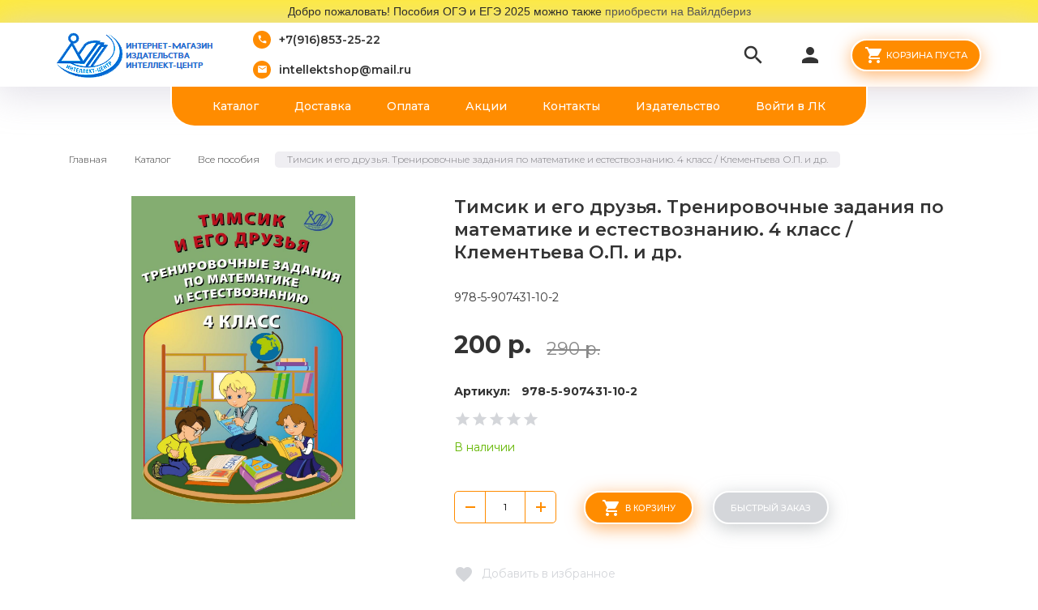

--- FILE ---
content_type: text/html; charset=utf-8
request_url: https://intellektcenter.ru/goods/Timsik-i-ego-druzya-Trenirovochnye-zadaniya-po-matematike-i-estestvoznaniyu-4-klass-Klementeva-O-P-i-dr
body_size: 19514
content:
<!DOCTYPE html PUBLIC "-//W3C//DTD XHTML 1.0 Strict//EN" "http://www.w3.org/TR/xhtml1/DTD/xhtml1-strict.dtd">
<html xmlns="http://www.w3.org/1999/xhtml" xml:lang="ru" lang="ru">
<head>
  <title>Тимсик и его друзья. Тренировочные задания по математике и естествознанию. 4 класс - Клементьева О.П. и др. - Интеллект-Центр - ISBN 978-5-907431-10-2</title>
  <meta name="description" content="Купить учебное пособие Тимсик и его друзья. Тренировочные задания по математике и естествознанию. 4 класс автора Клементьева О.П. и др. издательство Интеллект-Центр с доставкой или самовывозом" />
  <meta name="keywords" content="Тимсик и его друзья. Тренировочные задания по математике и естествознанию. 4 класс, Клементьева О.П. и др., учебник, учебное пособие, школа, купить, заказать, доставка, самовывоз, издательство, интеллект-центр" />
  <meta http-equiv="X-UA-Compatible" content="IE=11" />
  <meta http-equiv="Content-Type" content="text/html; charset=utf-8" />
  <meta http-equiv="Content-Language" content="ru" />
  <meta name="viewport" content="width=device-width, initial-scale=1.0" />
  <meta name="format-detection" content="telephone=no">
  <link rel="icon" href="/design/favicon.ico?design=friendly" type="image/x-icon" />
  <link rel="shortcut icon" href="/design/favicon.ico?design=friendly" type="image/x-icon" />
  
  
    
  
  <link async href="https://fonts.googleapis.com/icon?family=Material+Icons" rel="stylesheet">
  <link async href="https://fonts.googleapis.com/css?family=Montserrat:300,300i,400,500,600,700,900&amp;subset=cyrillic" rel="stylesheet">
  
  <link rel="stylesheet" type="text/css" href="/design//forall/css/jquery-ui/jquery.ui.all.min.css">
  <link rel="stylesheet" type="text/css" href="/design/jquery.fancybox.min.css?design=friendly">
  <link rel="stylesheet" type="text/css" href="/design/animate.css?design=friendly&lc=1660140744">
  <link rel="stylesheet" type="text/css" href="/design/main.css?design=friendly&lc=1660140744">
  
  <script type="text/javascript" src="/design/forall.js?design=friendly&lc=1660140744"></script>
  <script type="text/javascript" src="/design/classie.js?design=friendly&lc=1660140744"></script>
  <script type="text/javascript" src="/design/main.js?design=friendly&lc=1660140744"></script>
  
    
  <script type="text/javascript">$(document).ready(function () { $('body').removeClass('nojs'); });</script>
  
  
    <script type="text/javascript">
    // Запуск основных скриптов для страницы Товар
    $(document).ready(function () { goodspage(); });
    $(document).ready(function () { quantity(); });
    // Инициализируем табы на странице
    $(document).ready(function () { initTabs(); });
  </script>
  <style>
    #ui-datepicker-div {display: none;}
  </style>
    
  <script type="text/javascript">
    // Валюта. Сокращение валюты "рублей" на "р.". Удалите данный код, если изменяете тип валюты.
    $(document).ready(function () { $('.price span span + span').html('р.'); });
    // Запуск основных скриптов для главной страницы
        // Анимация перед загружаемым объектом
    $(window).on('load', function () {
      var $preloader = $('.preloader'),
        $spinner = $preloader.find('.content-loading');
      $spinner.fadeOut();
      $preloader.delay(350).fadeOut('slow');
    });
  </script>
    
  <script type="text/javascript">
      </script>
    
</head>
<body class=" goods   nojs">
  <div class="wrapper">
    
    <noscript>
      <div class="noscript"> 
        <div class="noscript-inner"> 
          <h4><strong>Мы заметили, что у Вас выключен JavaScript.</strong></h4>
          <h5>Необходимо включить его для корректной работы сайта.</h5>
        </div> 
      </div>
      <style>
        .nojs .preloader {display: none;}
      </style>
    </noscript>
    
    
    <div class="overlay"></div>
    
    
    <div style="background: rgb(255, 235, 59); border: 0px solid rgb(204, 204, 204); padding: 5px 10px; text-align: center;"><span style="font-size:14px;"><span style="color:#000000;"><span style="font-family:lucida sans unicode,lucida grande,sans-serif;">Добро пожаловать! Пособия ОГЭ и ЕГЭ 2025 можно также <a href="https://www.wildberries.ru/seller/570796?sort=popular&cardsize=c516x688&page=1&fbrand=102141" target="_blank">приобрести на Вайлдбериз</a></span></span></span></div>
    <div id="header">
      <div class="container">
                <div class="inner">
          <div class="header-left">
            
            <div class="logo">
              <a href="https://intellektcenter.ru/" title="Интернет-магазин книг издательства Интеллект-Центр"><img src="/design/logo.png?design=friendly&lc=1637522158" alt="Интернет-магазин книг издательства Интеллект-Центр"></a>
            </div>
            
                        <div class="contacts">
              <div class="phone"><a href="tel:+7916853-25-22"><i class="material-icons">local_phone</i><span>+7(916)853-25-22</span></a></div>              <div class="email"><a href="mailto:intellektshop@mail.ru"><i class="material-icons">mail</i><span>intellektshop@mail.ru</span></a></div>            </div>
                      </div>
          <div class="header-right">
            
            <div class="search">
              <div class="icon search-button">
                <i class="material-icons">search</i>
                <span class="label">Поиск</span>
              </div>
              <div class="block-search">
                <form class="search_mini_form" action="https://intellektcenter.ru/search" method="get" title="Поиск по магазину">
                  <div class="field">
                    <input type="hidden" name="goods_search_field_id" value="0">
                    <input type="text" name="q" value="" class="search-string" placeholder="Поиск по магазину..." autocomplete="off" autofocus>
                    <button type="submit" title="Искать" class="search-submit"><i class="material-icons">search</i></button>
                  </div>
                </form>
              </div>
            </div>
            
            <div class="user-menu">
              <div class="icon ">
                <i class="material-icons">person</i>
                <div class="label">
                                <a href="https://intellektcenter.ru/user/login" title="Вход в личный кабинет" rel="nofollow"><span>Вход</span></a>
                <a href="https://intellektcenter.ru/user/register" title="Регистрация" rel="nofollow"><span>Регистрация</span></a>
                                </div>
              </div>
              <div class="dropdown">
                <ul class="links">
                                    <li><a href="https://intellektcenter.ru/user/login" title="Вход в личный кабинет" rel="nofollow"><span>Вход</span></a></li>
                  <li><a href="https://intellektcenter.ru/user/register" title="Регистрация" rel="nofollow"><span>Регистрация</span></a></li>
                                                    </ul>
              </div>
            </div>
            
            <div class="cart ">
              <div class="icon">
                <a href="https://intellektcenter.ru/cart" title="Перейти в Корзину" class="title button button2">
                  <i class="material-icons">shopping_cart</i>
                                    <label>Корзина пуста</label>
                                    <label class="hide">Корзина пуста</label>
                </a>
                <a href="https://intellektcenter.ru/cart" title="Перейти в Корзину" class="hide">
                  <i class="material-icons">shopping_cart</i>
                  <span class="cart-count"><span class="count" data-count="0">0</span></span>
                </a>
              </div>
              <div class="dropdown">
                <div class="cart-content">
                  <div class="empty hide">Корзина покупок пуста.<br/> Вы можете выбрать товар из <a href="https://intellektcenter.ru/catalog" title="Перейти в каталог">Каталога</a></div>
                                    <div class="empty">Корзина покупок пуста.<br/> Вы можете выбрать товар из <a href="https://intellektcenter.ru/catalog" title="Перейти в каталог">Каталога</a></div>
                                  </div>
              </div>
            </div>
            
            <div class="menu">
              <div class="icon">
                <i class="icon-burger"><span></span><span></span><span></span><span></span></i>
                <span class="label">Меню</span>
              </div>
              <div class="dropdown">
                <ul class="links">
                                                                                    <li><a href="https://intellektcenter.ru/catalog/Katalog-Intellekt-Centr"  title="Все пособия">Каталог</a></li>
                                              <li><a href="https://intellektcenter.ru/page/Доставка"  title="Доставка">Доставка</a></li>
                                              <li><a href="https://intellektcenter.ru/page/Оплата"  title="Оплата">Оплата</a></li>
                                              <li><a href="https://intellektcenter.ru/discount"  title="Акции, проходящие в магазине">Акции</a></li>
                                              <li><a href="https://intellektcenter.ru/feedback"  title="Связь с администрацией магазина">Контакты</a></li>
                                              <li><a href="https://intellektcenter.ru/url/?away=http%3A%2F%2Fwww.intellectcentre.ru"  title="Издательство &quot;Интеллект-Центр&quot;">Издательство</a></li>
                                              <li><a href="https://intellektcenter.ru/user/login"  title="Вход в личный кабинет покупателя">Войти в ЛК</a></li>
                                                                            </ul>
              </div>
            </div>
          </div>
        </div>
      </div>
    </div>
    
    
    <div id="menu">
      <div class="container">
        <div class="inner">
          <ul class="mainnav">
                                                            <li><a href="https://intellektcenter.ru/catalog/Katalog-Intellekt-Centr"  title="Все пособия">Каталог</a></li>
                                  <li><a href="https://intellektcenter.ru/page/Доставка"  title="Доставка">Доставка</a></li>
                                  <li><a href="https://intellektcenter.ru/page/Оплата"  title="Оплата">Оплата</a></li>
                                  <li><a href="https://intellektcenter.ru/discount"  title="Акции, проходящие в магазине">Акции</a></li>
                                  <li><a href="https://intellektcenter.ru/feedback"  title="Связь с администрацией магазина">Контакты</a></li>
                                  <li><a href="https://intellektcenter.ru/url/?away=http%3A%2F%2Fwww.intellectcentre.ru"  title="Издательство &quot;Интеллект-Центр&quot;">Издательство</a></li>
                                  <li><a href="https://intellektcenter.ru/user/login"  title="Вход в личный кабинет покупателя">Войти в ЛК</a></li>
                                                    </ul>
        </div>
      </div>
    </div>
    
    
    <div id="catalog">
      <div id="mommenu">
        <i class="icon-burger"><span></span><span></span><span></span><span></span></i>
        <label class="title">Каталог товаров</label>
      </div>
      <div id="custommenu">
        <ul class="mainnav" itemscope itemtype="https://schema.org/SiteNavigationElement">
                                                    <li  class="subhead  active" data-id="5369848">
                  <a href="https://intellektcenter.ru/catalog/Katalog-Intellekt-Centr" class="title active" title="Все пособия" itemprop="url"><span>Все пособия</span></a>
                </li>                                                        <li  class="subhead  " data-id="6404549">
                  <a href="https://intellektcenter.ru/catalog/Doshkolnaya-literatura" class="title " title="Дошкольная литература" itemprop="url"><span>Дошкольная литература</span></a>
                </li>                                                        <li  class="subhead parent " data-id="6404556">
                  <a href="https://intellektcenter.ru/catalog/Klassy" class="title " title="Классы" itemprop="url"><span class="open-sub "></span><span>Классы</span></a>
                                                        <ul class="sub ">                <li  class="  " data-id="6404561">
                  <a href="https://intellektcenter.ru/catalog/1-klass" class="title " title="1 класс" itemprop="url"><span>1 класс</span></a>
                </li>                                                        <li  class="  " data-id="6404574">
                  <a href="https://intellektcenter.ru/catalog/2-klass" class="title " title="2 класс" itemprop="url"><span>2 класс</span></a>
                </li>                                                        <li  class="  " data-id="6404575">
                  <a href="https://intellektcenter.ru/catalog/3-klass" class="title " title="3 класс" itemprop="url"><span>3 класс</span></a>
                </li>                                                        <li  class="  " data-id="6404576">
                  <a href="https://intellektcenter.ru/catalog/4-klass" class="title " title="4 класс" itemprop="url"><span>4 класс</span></a>
                </li>                                                        <li  class="  " data-id="6404577">
                  <a href="https://intellektcenter.ru/catalog/5-klass" class="title " title="5 класс" itemprop="url"><span>5 класс</span></a>
                </li>                                                        <li  class="  " data-id="6404578">
                  <a href="https://intellektcenter.ru/catalog/6-klass" class="title " title="6 класс" itemprop="url"><span>6 класс</span></a>
                </li>                                                        <li  class="  " data-id="6404579">
                  <a href="https://intellektcenter.ru/catalog/7-klass" class="title " title="7 класс" itemprop="url"><span>7 класс</span></a>
                </li>                                                        <li  class="  " data-id="6404580">
                  <a href="https://intellektcenter.ru/catalog/8-klass" class="title " title="8 класс" itemprop="url"><span>8 класс</span></a>
                </li>                                                        <li  class="  " data-id="6404582">
                  <a href="https://intellektcenter.ru/catalog/9-klass" class="title " title="9 класс" itemprop="url"><span>9 класс</span></a>
                </li>                                                        <li  class="  " data-id="6404583">
                  <a href="https://intellektcenter.ru/catalog/10-klass" class="title " title="10 класс" itemprop="url"><span>10 класс</span></a>
                </li>                                                        <li  class="  " data-id="6404584">
                  <a href="https://intellektcenter.ru/catalog/11-klass" class="title " title="11 класс" itemprop="url"><span>11 класс</span></a>
                </li>              </ul> </li>                                          <li  class="subhead parent " data-id="6404559">
                  <a href="https://intellektcenter.ru/catalog/Predmety" class="title " title="Предметы" itemprop="url"><span class="open-sub "></span><span>Предметы</span></a>
                                                        <ul class="sub ">                <li  class="  " data-id="6404587">
                  <a href="https://intellektcenter.ru/catalog/Inostrannye-yazyki" class="title " title="Английский язык" itemprop="url"><span>Английский язык</span></a>
                </li>                                                        <li  class="  " data-id="6404585">
                  <a href="https://intellektcenter.ru/catalog/Biologiya" class="title " title="Биология" itemprop="url"><span>Биология</span></a>
                </li>                                                        <li  class="  " data-id="6404586">
                  <a href="https://intellektcenter.ru/catalog/Geografiya" class="title " title="География" itemprop="url"><span>География</span></a>
                </li>                                                        <li  class="  " data-id="8285400">
                  <a href="https://intellektcenter.ru/catalog/estestvoznanie" class="title " title="Естествознание" itemprop="url"><span>Естествознание</span></a>
                </li>                                                        <li  class="  " data-id="6404600">
                  <a href="https://intellektcenter.ru/catalog/Intellektika" class="title " title="Интеллектика" itemprop="url"><span>Интеллектика</span></a>
                </li>                                                        <li  class="  " data-id="6404588">
                  <a href="https://intellektcenter.ru/catalog/Informatika" class="title " title="Информатика" itemprop="url"><span>Информатика</span></a>
                </li>                                                        <li  class="  " data-id="6404589">
                  <a href="https://intellektcenter.ru/catalog/Istoriya" class="title " title="История" itemprop="url"><span>История</span></a>
                </li>                                                        <li  class="  " data-id="6404590">
                  <a href="https://intellektcenter.ru/catalog/Literatura-Chtenie" class="title " title="Литература / чтение" itemprop="url"><span>Литература / чтение</span></a>
                </li>                                                        <li  class="  " data-id="6404591">
                  <a href="https://intellektcenter.ru/catalog/Matematika" class="title " title="Математика / алгебра / геометрия" itemprop="url"><span>Математика / алгебра / геометрия</span></a>
                </li>                                                        <li  class="  " data-id="7417366">
                  <a href="https://intellektcenter.ru/catalog/Nemeckij-yazyk" class="title " title="Немецкий язык" itemprop="url"><span>Немецкий язык</span></a>
                </li>                                                        <li  class="  " data-id="6404592">
                  <a href="https://intellektcenter.ru/catalog/Obshhestvoznanie" class="title " title="Обществознание" itemprop="url"><span>Обществознание</span></a>
                </li>                                                        <li  class="  " data-id="6404593">
                  <a href="https://intellektcenter.ru/catalog/Okruzhayushhij-mir" class="title " title="Окружающий мир" itemprop="url"><span>Окружающий мир</span></a>
                </li>                                                        <li  class="  " data-id="7872065">
                  <a href="https://intellektcenter.ru/catalog/Proektnaya-deyatelnost" class="title " title="Проектная деятельность" itemprop="url"><span>Проектная деятельность</span></a>
                </li>                                                        <li  class="  " data-id="6710841">
                  <a href="https://intellektcenter.ru/catalog/Pravo" class="title " title="Право" itemprop="url"><span>Право</span></a>
                </li>                                                        <li  class="  " data-id="6404595">
                  <a href="https://intellektcenter.ru/catalog/Russkij-yazyk" class="title " title="Русский язык" itemprop="url"><span>Русский язык</span></a>
                </li>                                                        <li  class="  " data-id="6404596">
                  <a href="https://intellektcenter.ru/catalog/Fizika" class="title " title="Физика" itemprop="url"><span>Физика</span></a>
                </li>                                                        <li  class="  " data-id="7417365">
                  <a href="https://intellektcenter.ru/catalog/Francuzskij-yazyk" class="title " title="Французский язык" itemprop="url"><span>Французский язык</span></a>
                </li>                                                        <li  class="  " data-id="6404597">
                  <a href="https://intellektcenter.ru/catalog/Himiya" class="title " title="Химия" itemprop="url"><span>Химия</span></a>
                </li>                                                        <li  class="  " data-id="6710842">
                  <a href="https://intellektcenter.ru/catalog/Jekonomika" class="title " title="Экономика" itemprop="url"><span>Экономика</span></a>
                </li>              </ul> </li>                                          <li  class="subhead parent " data-id="6404625">
                  <a href="https://intellektcenter.ru/catalog/Jekzameny" class="title " title="Экзамены" itemprop="url"><span class="open-sub "></span><span>Экзамены</span></a>
                                                        <ul class="sub ">                <li  class="  " data-id="6404598">
                  <a href="https://intellektcenter.ru/catalog/OGe" class="title " title="ОГЭ" itemprop="url"><span>ОГЭ</span></a>
                </li>                                                        <li  class="  " data-id="6404599">
                  <a href="https://intellektcenter.ru/catalog/eGe" class="title " title="ЕГЭ" itemprop="url"><span>ЕГЭ</span></a>
                </li>                                                        <li  class="  " data-id="6404613">
                  <a href="https://intellektcenter.ru/catalog/GIA" class="title " title="ГИА" itemprop="url"><span>ГИА</span></a>
                </li>                                                        <li  class="  " data-id="6404614">
                  <a href="https://intellektcenter.ru/catalog/VPR" class="title " title="ВПР" itemprop="url"><span>ВПР</span></a>
                </li>              </ul> </li></ul>                               </ul>
      </div>
    </div>
    
    
    
        
    
        <div id="main">
      <div class="container">
        <div class="row">
          <div class="col-xs-12">
          
          <div id="breadcrumbs">
            <ul itemscope itemtype="https://schema.org/BreadcrumbList">
                <li itemprop="itemListElement" itemscope itemtype="https://schema.org/ListItem" class="home"><a itemprop="item" href="https://intellektcenter.ru/" title="Перейти на главную"><span itemprop="name">Главная</span></a></li>
                              <li itemprop="itemListElement" itemscope itemtype="https://schema.org/ListItem"><a itemprop="item" href="https://intellektcenter.ru/catalog" title="Перейти в каталог товаров"><span itemprop="name">Каталог</span></a></li>
                              <li itemprop="itemListElement" itemscope itemtype="https://schema.org/ListItem"><a itemprop="item" href="https://intellektcenter.ru/catalog/Katalog-Intellekt-Centr" title="Перейти в категорию &laquo;Все пособия&raquo;"><span itemprop="name">Все пособия</span></a></li>
                              <li itemprop="itemListElement" itemscope itemtype="https://schema.org/ListItem"><span itemprop="name">Тимсик и его друзья. Тренировочные задания по математике и естествознанию. 4 класс / Клементьева О.П. и др.</span></li>
                          </ul>
          </div>
          
          
          
          <div id="page-title">
                      </div>
          
          
          <div class="product-view" itemscope itemtype="https://schema.org/Product">
  
  <div class="product-img-box col-lg-5 col-md-6 col-sm-6 col-xs-12">
    <div class="product-image">
      <a href="https://i4.storeland.net/2/6632/166315896/afacdb/timsik-i-ego-druzya-trenirovochnye-zadaniya-po-matematike-i-estestvoznaniyu-4-klass-klementeva-o-p-i-dr.jpg" data-fancybox="images" class="goods-image-large">
        <img src="https://i4.storeland.net/2/6632/166315896/075a3e/timsik-i-ego-druzya-trenirovochnye-zadaniya-po-matematike-i-estestvoznaniyu-4-klass-klementeva-o-p-i-dr.jpg" title="Тимсик и его друзья. Тренировочные задания по математике и естествознанию. 4 класс / Клементьева О.П. и др." alt="Тимсик и его друзья. Тренировочные задания по математике и естествознанию. 4 класс / Клементьева О.П. и др." class="goods-image-medium" itemprop="image"/>
        <div class="ico">
                  </div>
      </a>
    </div>
    <div class="thumblist-box">
			<div class="thumblist">
								          			</div>
		</div>
  </div>
  
  <div class="product-shop col-lg-7 col-md-6 col-sm-6 col-xs-12">
    <div class="product-name"><h1 itemprop="name">Тимсик и его друзья. Тренировочные задания по математике и естествознанию. 4 класс / Клементьева О.П. и др.</h1></div>
    
        <div class="short-description" itemprop="description">978-5-907431-10-2</div>
        
    <div class="price-box RUB" itemprop="offers" itemscope itemtype="https://schema.org/Offer">
      
      <meta itemprop="availability" content="in_stock">
      
      <meta itemprop="priceCurrency" content="RUB"/>
        <div class="special-price goodsDataMainModificationPriceNow">
          <span class="price" itemprop="price" content="200"><span title="200 Российских рублей"><span class="num">200</span> <span>рублей</span></span></span>
        </div>
              <div class="old-price goodsDataMainModificationPriceOld">
          <span class="price"><span title="290 Российских рублей"><span class="num">290</span> <span>рублей</span></span></span>
        </div>
          </div>
    
        <div class="goodsDataMainModificationArtNumber">
      <label>Артикул:</label>
      <span>978-5-907431-10-2</span>
    </div>
        
    <div class="ratings">
      <div class="rating-box" title="Рейтинг товара">
                  <div class="rating" style="width:0%" alt="Рейтинг не определён" title="Рейтинг не определён"></div>
              </div>
    </div>
    
    <div class="goodsDataMainModificationAvailable">
      <div class="available-true" ><span>В наличии</span></div>
      <div class="available-false" style="display:none;"><span>Нет в наличии</span></div>
    </div>
    
        <form action="/cart/add/" method="post" class="goodsDataForm">
      <input type="hidden" name="hash" value="6cf12932" />
      <input type="hidden" name="form[goods_from]" value="" />
      
      <div class="row">
      <div class="goodsDataMainModificationsBlock" style="display:none;">
                  <div class="goodsDataMainModificationsBlockProperty">
            
             
              
                              <span>Модификация:</span>
                <select name="form[properties][]" class="selectBox">
                                <option value="7417273" selected="selected">Базовая</option>
                
                                </select>
                                      </div>                  
          
                
                  <div class="goodsDataMainModificationsList" rel="7417273">
            <input type="hidden" name="id" value="276635368" />
            <input type="hidden" name="art_number" value="978-5-907431-10-2" />
            <input type="hidden" name="price_now" value="200" />
            <div class="price_now_formated" style="display:none"><span title="200 Российских рублей"><span class="num">200</span> <span>рублей</span></span></div>
            <input type="hidden" name="price_old" value="290" />
            <div class="price_old_formated" style="display:none"><span title="290 Российских рублей"><span class="num">290</span> <span>рублей</span></span></div>
            <input type="hidden" name="rest_value" value="689" />
            <input type="hidden" name="measure_id" value="1" />
            <input type="hidden" name="measure_name" value="шт" />
            <input type="hidden" name="measure_desc" value="штук" />
            <input type="hidden" name="measure_precision" value="0" />
            <input type="hidden" name="is_has_in_compare_list" value="0" />
            <div class="description" style="display:none" itemprop="description"></div>
          </div>
                
              </div>
      </div>
      
      <div class="add-to-box actions add-to-form" >
        <input type="hidden" name="form[goods_mod_id]" value="276635368" class="goodsDataMainModificationId" />
        
        <div class="add-to-cart ">
          <div class="qty-wrap">
            <a id="qty_minus" href="javascript:void(0)" class="qty-minus unselectable" title="Уменьшить"><span></span></a>
            <input type="text" name="form[goods_mod_quantity]" maxlength="4" value="1" min="1" title="Количество" class="inputText quantity" onkeypress="return keyPress(this, event);" onpaste="return false;" autocomplete="off">
            <a id="qty_plus" href="javascript:void(0)" class="qty-plus unselectable" title="Увеличить"><span></span></a>
          </div>
          <button type="submit" class="add-cart button button2" title="Положить &laquo;Тимсик и его друзья. Тренировочные задания по математике и естествознанию. 4 класс / Клементьева О.П. и др.&raquo; в корзину"><i class="material-icons">shopping_cart</i><span>В корзину</span></button>
          <a href="#" class="add-cart button button3 quick" title="Положить &laquo;Тимсик и его друзья. Тренировочные задания по математике и естествознанию. 4 класс / Клементьева О.П. и др.&raquo; в корзину"><span>Быстрый заказ</span></a>
          <a href="https://intellektcenter.ru/goods/Timsik-i-ego-druzya-Trenirovochnye-zadaniya-po-matematike-i-estestvoznaniyu-4-klass-Klementeva-O-P-i-dr" class="more" title="Подробнее">Подробнее</a>
        </div>
        
        
        <div class="add-to-links">
          
                    
          
                      <a class="add-wishlist"
              data-action-is-add="1"
              data-action-add-url="/favorites/add"
              data-action-delete-url="/favorites/delete"
              data-action-add-title="Добавить &laquo;Тимсик и его друзья. Тренировочные задания по математике и естествознанию. 4 класс / Клементьева О.П. и др.&raquo; в избранное"
              data-action-delete-title="Убрать &laquo;Тимсик и его друзья. Тренировочные задания по математике и естествознанию. 4 класс / Клементьева О.П. и др.&raquo; из избранного"
              data-msgtype="2"
              data-gname="Тимсик и его друзья. Тренировочные задания по математике и естествознанию. 4 класс / Клементьева О.П. и др."
              data-prodname="Тимсик и его друзья. Тренировочные задания по математике и естествознанию. 4 класс / Клементьева О.П. и др."
              data-produrl="https://intellektcenter.ru/goods/Timsik-i-ego-druzya-Trenirovochnye-zadaniya-po-matematike-i-estestvoznaniyu-4-klass-Klementeva-O-P-i-dr"
              data-id="164267520"
              data-mod-id=""
              data-add-tooltip="Добавить в избранное"
              data-del-tooltip="Убрать из избранного"
              data-tooltip="Добавить в избранное"
              title="Добавить &laquo;Тимсик и его друзья. Тренировочные задания по математике и естествознанию. 4 класс / Клементьева О.П. и др.&raquo; в избранное" 
              href="/favorites/add?id=276635368&amp;return_to=https%3A%2F%2Fintellektcenter.ru%2Fgoods%2FTimsik-i-ego-druzya-Trenirovochnye-zadaniya-po-matematike-i-estestvoznaniyu-4-klass-Klementeva-O-P-i-dr"
              rel="nofollow"
            ><span>Добавить в избранное</span></a>
                    
          </div>
        
      </div>
    </form>
  </div>
</div>
<div class="product-tabs">
  <ul class="tabs">
    <li id="tab_1" class="active"><a href="javascript:tabSwitch(1);">Описание</a></li>    <li id="tab_2"><a href="javascript:tabSwitch(2);">Характеристики</a></li>      </ul>
  <div class="content">
  
      <div id="content_1" class="tab-content">
      <div class="htmlDataBlock">
        
                  <p>Вы взяли в руки удивительную книгу. Путешествуя по её страницам вместе с Тимсиком и его друзьями, вы откроете новые возможности познания математики и естествознания: герои помогут вам не только повторить изученный материал, но и раскрыть в себе способности к рассуждению, логическим умозаключениям, мета предметным связям. В книге представлены тестовые задания с выбором и свободно конструируемым ответом. Формат заданий визуализирован: задачи и вопросы сопровождаются рисунками и таблицами, диаграммами и схемами. Пособие предназначено для учителей, обучающихся 4-х классов и их родителей. Оно поможет понять особенности подходов международного исследования TIMSS в оценке образовательных достижений обучающихся, позволит педагогам совершенствовать технологии обучения.</p>
                
        
                      
        
                
      </div>
    </div>
    
      <div id="content_2" class="tab-content" style="display: none;">
      <div class="features-list">
                  <div class="features">
            <label class="name">ISBN:</label>
            <span class="value">978-5-907431-10-2</span>
          </div>
                  <div class="features">
            <label class="name">Автор:</label>
            <span class="value">Клементьева О.П. и др.</span>
          </div>
                  <div class="features">
            <label class="name">Год издания:</label>
            <span class="value">2021</span>
          </div>
                  <div class="features">
            <label class="name">ЕГЭ/ОГЭ/ВПР/ГИА:</label>
            <span class="value">текущий контроль</span>
          </div>
                  <div class="features">
            <label class="name">Издательство:</label>
            <span class="value">Интеллект-Центр</span>
          </div>
                  <div class="features">
            <label class="name">Класс:</label>
            <span class="value">4 класс</span>
          </div>
                  <div class="features">
            <label class="name">Название:</label>
            <span class="value">Тимсик и его друзья. Тренировочные задания по математике и естествознанию. 4 класс</span>
          </div>
                  <div class="features">
            <label class="name">Предмет:</label>
            <span class="value">Естествознание</span>
          </div>
                  <div class="features">
            <label class="name">Серия:</label>
            <span class="value">Начальная школа</span>
          </div>
              </div>
    </div>
    
  
      
        
    
  </div>
</div>
</div>
<div class="related clear">
  
    
      <div class="related-views">
      <div class="products-container">
        <div class="block-title">
          <h3 class="title">С этим товаром смотрят</h3>
        </div>
        <div class="products-grid owl-carousel">
                      <div class="item empty">
              <div class="item-inner" itemscope itemtype="https://schema.org/Product">
                <form action="/cart/add/" method="post" class="product-form-162946213 goodsListForm">
                  <input type="hidden" name="hash" value="6cf12932" />
                  <input type="hidden" name="form[goods_from]" value="" />
                  <input type="hidden" name="form[goods_mod_id]" value="162946213" />
                  <div class="product-image">
                    <a href="https://intellektcenter.ru/goods/Skvorcov-P-M-Okruzhayushhij-mir-1-klass-Monitoring-uspevaemosti-Gotovimsya-k-Vserossijskoj-Proverochnoj-Rabote?mod_id=162946213" title="Окружающий мир. 1 класс. Мониторинг успеваемости. Готовимся к Всероссийской Проверочной Работе / Скворцов П.М.">
                      <div class="product-img">
                        <img class="goods-image-small lazyload" data-src="https://i2.storeland.net/2/6632/166316266/075a3e/okruzhayushhij-mir-1-klass-monitoring-uspevaemosti-gotovimsya-k-vserossijskoj-proverochnoj-rabote-skvorcov-p-m.jpg" alt="Окружающий мир. 1 класс. Мониторинг успеваемости. Готовимся к Всероссийской Проверочной Работе / Скворцов П.М." title="Окружающий мир. 1 класс. Мониторинг успеваемости. Готовимся к Всероссийской Проверочной Работе / Скворцов П.М."  itemprop="image">
                      </div>
                      <span class="ico-best"><label>Хит</label></span>
                    </a>
                    <div class="add-to-links">
                      
                                              <a class="add-wishlist"
                          data-action-is-add="1"
                          data-action-add-url="/favorites/add"
                          data-action-delete-url="/favorites/delete"
                          data-action-add-title="Добавить &laquo;Окружающий мир. 1 класс. Мониторинг успеваемости. Готовимся к Всероссийской Проверочной Работе / Скворцов П.М.&raquo; в избранное"
                          data-action-delete-title="Убрать &laquo;Окружающий мир. 1 класс. Мониторинг успеваемости. Готовимся к Всероссийской Проверочной Работе / Скворцов П.М.&raquo; из избранного"
                          data-prodname="Окружающий мир. 1 класс. Мониторинг успеваемости. Готовимся к Всероссийской Проверочной Работе / Скворцов П.М."
                          data-produrl="https://intellektcenter.ru/goods/Skvorcov-P-M-Okruzhayushhij-mir-1-klass-Monitoring-uspevaemosti-Gotovimsya-k-Vserossijskoj-Proverochnoj-Rabote"
                          data-prodimg="https://i2.storeland.net/2/6632/166316266/baec64/okruzhayushhij-mir-1-klass-monitoring-uspevaemosti-gotovimsya-k-vserossijskoj-proverochnoj-rabote-skvorcov-p-m.jpg"
                          data-prodprice="200"
                          data-id="83884614"
                          data-mod-id="162946213"
                          title="Добавить &laquo;Окружающий мир. 1 класс. Мониторинг успеваемости. Готовимся к Всероссийской Проверочной Работе / Скворцов П.М.&raquo; в избранное" href="/favorites/add?id=162946213&amp;return_to=https%3A%2F%2Fintellektcenter.ru%2Fgoods%2FTimsik-i-ego-druzya-Trenirovochnye-zadaniya-po-matematike-i-estestvoznaniyu-4-klass-Klementeva-O-P-i-dr"
                          href="/favorites/add?id=162946213&amp;return_to=https%3A%2F%2Fintellektcenter.ru%2Fgoods%2FTimsik-i-ego-druzya-Trenirovochnye-zadaniya-po-matematike-i-estestvoznaniyu-4-klass-Klementeva-O-P-i-dr"
                          rel="nofollow"
                        ></a>
                                            
                      
                                            
                    </div>
                  </div>
                  <div class="product-shop">
                    <meta itemprop="name" content="Окружающий мир. 1 класс. Мониторинг успеваемости. Готовимся к Всероссийской Проверочной Работе / Скворцов П.М.">
                    <meta itemprop="description" content="978-5-907033-27-6">
                    <div class="ratings">
                      <a href="https://intellektcenter.ru/goods/Skvorcov-P-M-Okruzhayushhij-mir-1-klass-Monitoring-uspevaemosti-Gotovimsya-k-Vserossijskoj-Proverochnoj-Rabote" title="Перейти к отзывам">
                        <div class="rating-box">
                          <span itemprop="aggregateRating" itemscope itemtype="https://schema.org/AggregateRating">
                            <meta itemprop="worstRating" content = "1">
                            <meta itemprop="bestRating" content = "10">
                            <meta itemprop="ratingValue" content = "0">
                            <meta itemprop="reviewCount" content = "0">
                            <div class="rating" style="width:00%" alt="0" title="Рейтинг товара"></div>
                          </span>
                        </div>
                      </a>
                    </div>
                    <div class="product-name"><a href="https://intellektcenter.ru/goods/Skvorcov-P-M-Okruzhayushhij-mir-1-klass-Monitoring-uspevaemosti-Gotovimsya-k-Vserossijskoj-Proverochnoj-Rabote?mod_id=162946213" title="Окружающий мир. 1 класс. Мониторинг успеваемости. Готовимся к Всероссийской Проверочной Работе / Скворцов П.М." itemprop="url">Окружающий мир. 1 класс. Мониторинг успеваемости. Готовимся к Всероссийской Проверочной Работе / Скворцов П.М.</a></div>
                    <div class="product-desc">978-5-907033-27-6</div>                    <div class="actions">
                      <div class="price-box old" itemprop="offers" itemscope itemtype="https://schema.org/Offer">
                        <meta itemprop="priceCurrency" content="RUB"/>
                          <span class="price RUB" itemprop="price" content="200"><span title="200 Российских рублей"><span class="num">200</span> <span>рублей</span></span></span>
                                                  <span class="price old-price RUB"><span title="290 Российских рублей"><span class="num">290</span> <span>рублей</span></span></span>
                                              </div>
                      
                                              <a href="https://intellektcenter.ru/goods/Skvorcov-P-M-Okruzhayushhij-mir-1-klass-Monitoring-uspevaemosti-Gotovimsya-k-Vserossijskoj-Proverochnoj-Rabote?mod_id=162946213" class="button empty" title="Нет в наличии" data-tooltip="Нет в наличии"><i class="icon-close"></i><span>Нет в наличии</span></a>
                                            
                    </div>
                  </div>
                </form>
              </div>
            </div>
                      <div class="item ">
              <div class="item-inner" itemscope itemtype="https://schema.org/Product">
                <form action="/cart/add/" method="post" class="product-form-162946220 goodsListForm">
                  <input type="hidden" name="hash" value="6cf12932" />
                  <input type="hidden" name="form[goods_from]" value="" />
                  <input type="hidden" name="form[goods_mod_id]" value="162946220" />
                  <div class="product-image">
                    <a href="https://intellektcenter.ru/goods/Pogodin-V-N-Matematicheskie-razminki-3-klass?mod_id=162946220" title="Математические разминки. 3 класс / Погодин В.Н.">
                      <div class="product-img">
                        <img class="goods-image-small lazyload" data-src="https://i4.storeland.net/2/6632/166316250/075a3e/matematicheskie-razminki-3-klass-pogodin-v-n.jpg" alt="Математические разминки. 3 класс / Погодин В.Н." title="Математические разминки. 3 класс / Погодин В.Н."  itemprop="image">
                      </div>
                      <span class="ico-best"><label>Хит</label></span>
                    </a>
                    <div class="add-to-links">
                      
                                              <a class="add-wishlist"
                          data-action-is-add="1"
                          data-action-add-url="/favorites/add"
                          data-action-delete-url="/favorites/delete"
                          data-action-add-title="Добавить &laquo;Математические разминки. 3 класс / Погодин В.Н.&raquo; в избранное"
                          data-action-delete-title="Убрать &laquo;Математические разминки. 3 класс / Погодин В.Н.&raquo; из избранного"
                          data-prodname="Математические разминки. 3 класс / Погодин В.Н."
                          data-produrl="https://intellektcenter.ru/goods/Pogodin-V-N-Matematicheskie-razminki-3-klass"
                          data-prodimg="https://i4.storeland.net/2/6632/166316250/baec64/matematicheskie-razminki-3-klass-pogodin-v-n.jpg"
                          data-prodprice="150"
                          data-id="83884621"
                          data-mod-id="162946220"
                          title="Добавить &laquo;Математические разминки. 3 класс / Погодин В.Н.&raquo; в избранное" href="/favorites/add?id=162946220&amp;return_to=https%3A%2F%2Fintellektcenter.ru%2Fgoods%2FTimsik-i-ego-druzya-Trenirovochnye-zadaniya-po-matematike-i-estestvoznaniyu-4-klass-Klementeva-O-P-i-dr"
                          href="/favorites/add?id=162946220&amp;return_to=https%3A%2F%2Fintellektcenter.ru%2Fgoods%2FTimsik-i-ego-druzya-Trenirovochnye-zadaniya-po-matematike-i-estestvoznaniyu-4-klass-Klementeva-O-P-i-dr"
                          rel="nofollow"
                        ></a>
                                            
                      
                                            
                    </div>
                  </div>
                  <div class="product-shop">
                    <meta itemprop="name" content="Математические разминки. 3 класс / Погодин В.Н.">
                    <meta itemprop="description" content="978-5-907431-41-6">
                    <div class="ratings">
                      <a href="https://intellektcenter.ru/goods/Pogodin-V-N-Matematicheskie-razminki-3-klass" title="Перейти к отзывам">
                        <div class="rating-box">
                          <span itemprop="aggregateRating" itemscope itemtype="https://schema.org/AggregateRating">
                            <meta itemprop="worstRating" content = "1">
                            <meta itemprop="bestRating" content = "10">
                            <meta itemprop="ratingValue" content = "0">
                            <meta itemprop="reviewCount" content = "0">
                            <div class="rating" style="width:00%" alt="0" title="Рейтинг товара"></div>
                          </span>
                        </div>
                      </a>
                    </div>
                    <div class="product-name"><a href="https://intellektcenter.ru/goods/Pogodin-V-N-Matematicheskie-razminki-3-klass?mod_id=162946220" title="Математические разминки. 3 класс / Погодин В.Н." itemprop="url">Математические разминки. 3 класс / Погодин В.Н.</a></div>
                    <div class="product-desc">978-5-907431-41-6</div>                    <div class="actions">
                      <div class="price-box old" itemprop="offers" itemscope itemtype="https://schema.org/Offer">
                        <meta itemprop="priceCurrency" content="RUB"/>
                          <span class="price RUB" itemprop="price" content="150"><span title="150 Российских рублей"><span class="num">150</span> <span>рублей</span></span></span>
                                                  <span class="price old-price RUB"><span title="220 Российских рублей"><span class="num">220</span> <span>рублей</span></span></span>
                                              </div>
                      
                                              
                        <a class="add-cart button button2" title="В корзину" data-tooltip="В корзину" rel="nofollow" href="/cart/add/?hash=6cf12932&amp;form%5Bgoods_from%5D=&amp;form%5Bgoods_mod_id%5D=162946220"><i class="material-icons">shopping_cart</i><span>В корзину</span></a>
                                            
                    </div>
                  </div>
                </form>
              </div>
            </div>
                      <div class="item empty">
              <div class="item-inner" itemscope itemtype="https://schema.org/Product">
                <form action="/cart/add/" method="post" class="product-form-162946234 goodsListForm">
                  <input type="hidden" name="hash" value="6cf12932" />
                  <input type="hidden" name="form[goods_from]" value="" />
                  <input type="hidden" name="form[goods_mod_id]" value="162946234" />
                  <div class="product-image">
                    <a href="https://intellektcenter.ru/goods/Drabkina-S-V-Subbotin-D-I-Russkij-yazyk-7-klass-Praktikum-po-orfografii-i-punktuacii-Gotovimsya-k-GIA?mod_id=162946234" title="Русский язык. 7 класс. Практикум по орфографии и пунктуации. Готовимся к ГИА / Драбкина С.В., Субботин Д.И.">
                      <div class="product-img">
                        <img class="goods-image-small lazyload" data-src="https://i5.storeland.net/2/6632/166316226/075a3e/russkij-yazyk-7-klass-praktikum-po-orfografii-i-punktuacii-gotovimsya-k-gia-drabkina-s-v-subbotin-d-i.jpg" alt="Русский язык. 7 класс. Практикум по орфографии и пунктуации. Готовимся к ГИА / Драбкина С.В., Субботин Д.И." title="Русский язык. 7 класс. Практикум по орфографии и пунктуации. Готовимся к ГИА / Драбкина С.В., Субботин Д.И."  itemprop="image">
                      </div>
                      <span class="ico-best"><label>Хит</label></span>
                    </a>
                    <div class="add-to-links">
                      
                                              <a class="add-wishlist"
                          data-action-is-add="1"
                          data-action-add-url="/favorites/add"
                          data-action-delete-url="/favorites/delete"
                          data-action-add-title="Добавить &laquo;Русский язык. 7 класс. Практикум по орфографии и пунктуации. Готовимся к ГИА / Драбкина С.В., Субботин Д.И.&raquo; в избранное"
                          data-action-delete-title="Убрать &laquo;Русский язык. 7 класс. Практикум по орфографии и пунктуации. Готовимся к ГИА / Драбкина С.В., Субботин Д.И.&raquo; из избранного"
                          data-prodname="Русский язык. 7 класс. Практикум по орфографии и пунктуации. Готовимся к ГИА / Драбкина С.В., Субботин Д.И."
                          data-produrl="https://intellektcenter.ru/goods/Drabkina-S-V-Subbotin-D-I-Russkij-yazyk-7-klass-Praktikum-po-orfografii-i-punktuacii-Gotovimsya-k-GIA"
                          data-prodimg="https://i5.storeland.net/2/6632/166316226/baec64/russkij-yazyk-7-klass-praktikum-po-orfografii-i-punktuacii-gotovimsya-k-gia-drabkina-s-v-subbotin-d-i.jpg"
                          data-prodprice="280"
                          data-id="83884635"
                          data-mod-id="162946234"
                          title="Добавить &laquo;Русский язык. 7 класс. Практикум по орфографии и пунктуации. Готовимся к ГИА / Драбкина С.В., Субботин Д.И.&raquo; в избранное" href="/favorites/add?id=162946234&amp;return_to=https%3A%2F%2Fintellektcenter.ru%2Fgoods%2FTimsik-i-ego-druzya-Trenirovochnye-zadaniya-po-matematike-i-estestvoznaniyu-4-klass-Klementeva-O-P-i-dr"
                          href="/favorites/add?id=162946234&amp;return_to=https%3A%2F%2Fintellektcenter.ru%2Fgoods%2FTimsik-i-ego-druzya-Trenirovochnye-zadaniya-po-matematike-i-estestvoznaniyu-4-klass-Klementeva-O-P-i-dr"
                          rel="nofollow"
                        ></a>
                                            
                      
                                            
                    </div>
                  </div>
                  <div class="product-shop">
                    <meta itemprop="name" content="Русский язык. 7 класс. Практикум по орфографии и пунктуации. Готовимся к ГИА / Драбкина С.В., Субботин Д.И.">
                    <meta itemprop="description" content="978-5-907528-58-1">
                    <div class="ratings">
                      <a href="https://intellektcenter.ru/goods/Drabkina-S-V-Subbotin-D-I-Russkij-yazyk-7-klass-Praktikum-po-orfografii-i-punktuacii-Gotovimsya-k-GIA" title="Перейти к отзывам">
                        <div class="rating-box">
                          <span itemprop="aggregateRating" itemscope itemtype="https://schema.org/AggregateRating">
                            <meta itemprop="worstRating" content = "1">
                            <meta itemprop="bestRating" content = "10">
                            <meta itemprop="ratingValue" content = "0">
                            <meta itemprop="reviewCount" content = "0">
                            <div class="rating" style="width:00%" alt="0" title="Рейтинг товара"></div>
                          </span>
                        </div>
                      </a>
                    </div>
                    <div class="product-name"><a href="https://intellektcenter.ru/goods/Drabkina-S-V-Subbotin-D-I-Russkij-yazyk-7-klass-Praktikum-po-orfografii-i-punktuacii-Gotovimsya-k-GIA?mod_id=162946234" title="Русский язык. 7 класс. Практикум по орфографии и пунктуации. Готовимся к ГИА / Драбкина С.В., Субботин Д.И." itemprop="url">Русский язык. 7 класс. Практикум по орфографии и пунктуации. Готовимся к ГИА / Драбкина С.В., Субботин Д.И.</a></div>
                    <div class="product-desc">978-5-907528-58-1</div>                    <div class="actions">
                      <div class="price-box old" itemprop="offers" itemscope itemtype="https://schema.org/Offer">
                        <meta itemprop="priceCurrency" content="RUB"/>
                          <span class="price RUB" itemprop="price" content="280"><span title="280 Российских рублей"><span class="num">280</span> <span>рублей</span></span></span>
                                                  <span class="price old-price RUB"><span title="345 Российских рублей"><span class="num">345</span> <span>рублей</span></span></span>
                                              </div>
                      
                                              <a href="https://intellektcenter.ru/goods/Drabkina-S-V-Subbotin-D-I-Russkij-yazyk-7-klass-Praktikum-po-orfografii-i-punktuacii-Gotovimsya-k-GIA?mod_id=162946234" class="button empty" title="Нет в наличии" data-tooltip="Нет в наличии"><i class="icon-close"></i><span>Нет в наличии</span></a>
                                            
                    </div>
                  </div>
                </form>
              </div>
            </div>
                      <div class="item ">
              <div class="item-inner" itemscope itemtype="https://schema.org/Product">
                <form action="/cart/add/" method="post" class="product-form-167136891 goodsListForm">
                  <input type="hidden" name="hash" value="6cf12932" />
                  <input type="hidden" name="form[goods_from]" value="" />
                  <input type="hidden" name="form[goods_mod_id]" value="167136891" />
                  <div class="product-image">
                    <a href="https://intellektcenter.ru/goods/Polovnikova-O-K-Sevostyanova-e-P-ya-gotovlyus-stat-uchenikom-Tetrad-dlya-psihologicheskoj-podgotovki-rebonka-k-shkole-Chast-2?mod_id=167136891" title="Я готовлюсь стать учеником. Часть 2 / Половникова О.К. Севостьянова Е.П.">
                      <div class="product-img">
                        <img class="goods-image-small lazyload" data-src="https://i5.storeland.net/2/6632/166316191/075a3e/ya-gotovlyus-stat-uchenikom-chast-2-polovnikova-o-k-sevostyanova-e-p.jpg" alt="Я готовлюсь стать учеником. Часть 2 / Половникова О.К. Севостьянова Е.П." title="Я готовлюсь стать учеником. Часть 2 / Половникова О.К. Севостьянова Е.П."  itemprop="image">
                      </div>
                      <span class="ico-best"><label>Хит</label></span>
                    </a>
                    <div class="add-to-links">
                      
                                              <a class="add-wishlist"
                          data-action-is-add="1"
                          data-action-add-url="/favorites/add"
                          data-action-delete-url="/favorites/delete"
                          data-action-add-title="Добавить &laquo;Я готовлюсь стать учеником. Часть 2 / Половникова О.К. Севостьянова Е.П.&raquo; в избранное"
                          data-action-delete-title="Убрать &laquo;Я готовлюсь стать учеником. Часть 2 / Половникова О.К. Севостьянова Е.П.&raquo; из избранного"
                          data-prodname="Я готовлюсь стать учеником. Часть 2 / Половникова О.К. Севостьянова Е.П."
                          data-produrl="https://intellektcenter.ru/goods/Polovnikova-O-K-Sevostyanova-e-P-ya-gotovlyus-stat-uchenikom-Tetrad-dlya-psihologicheskoj-podgotovki-rebonka-k-shkole-Chast-2"
                          data-prodimg="https://i5.storeland.net/2/6632/166316191/baec64/ya-gotovlyus-stat-uchenikom-chast-2-polovnikova-o-k-sevostyanova-e-p.jpg"
                          data-prodprice="200"
                          data-id="86422984"
                          data-mod-id="167136891"
                          title="Добавить &laquo;Я готовлюсь стать учеником. Часть 2 / Половникова О.К. Севостьянова Е.П.&raquo; в избранное" href="/favorites/add?id=167136891&amp;return_to=https%3A%2F%2Fintellektcenter.ru%2Fgoods%2FTimsik-i-ego-druzya-Trenirovochnye-zadaniya-po-matematike-i-estestvoznaniyu-4-klass-Klementeva-O-P-i-dr"
                          href="/favorites/add?id=167136891&amp;return_to=https%3A%2F%2Fintellektcenter.ru%2Fgoods%2FTimsik-i-ego-druzya-Trenirovochnye-zadaniya-po-matematike-i-estestvoznaniyu-4-klass-Klementeva-O-P-i-dr"
                          rel="nofollow"
                        ></a>
                                            
                      
                                            
                    </div>
                  </div>
                  <div class="product-shop">
                    <meta itemprop="name" content="Я готовлюсь стать учеником. Часть 2 / Половникова О.К. Севостьянова Е.П.">
                    <meta itemprop="description" content="978-5-907528-29-1">
                    <div class="ratings">
                      <a href="https://intellektcenter.ru/goods/Polovnikova-O-K-Sevostyanova-e-P-ya-gotovlyus-stat-uchenikom-Tetrad-dlya-psihologicheskoj-podgotovki-rebonka-k-shkole-Chast-2" title="Перейти к отзывам">
                        <div class="rating-box">
                          <span itemprop="aggregateRating" itemscope itemtype="https://schema.org/AggregateRating">
                            <meta itemprop="worstRating" content = "1">
                            <meta itemprop="bestRating" content = "10">
                            <meta itemprop="ratingValue" content = "0">
                            <meta itemprop="reviewCount" content = "0">
                            <div class="rating" style="width:00%" alt="0" title="Рейтинг товара"></div>
                          </span>
                        </div>
                      </a>
                    </div>
                    <div class="product-name"><a href="https://intellektcenter.ru/goods/Polovnikova-O-K-Sevostyanova-e-P-ya-gotovlyus-stat-uchenikom-Tetrad-dlya-psihologicheskoj-podgotovki-rebonka-k-shkole-Chast-2?mod_id=167136891" title="Я готовлюсь стать учеником. Часть 2 / Половникова О.К. Севостьянова Е.П." itemprop="url">Я готовлюсь стать учеником. Часть 2 / Половникова О.К. Севостьянова Е.П.</a></div>
                    <div class="product-desc">978-5-907528-29-1</div>                    <div class="actions">
                      <div class="price-box old" itemprop="offers" itemscope itemtype="https://schema.org/Offer">
                        <meta itemprop="priceCurrency" content="RUB"/>
                          <span class="price RUB" itemprop="price" content="200"><span title="200 Российских рублей"><span class="num">200</span> <span>рублей</span></span></span>
                                                  <span class="price old-price RUB"><span title="230 Российских рублей"><span class="num">230</span> <span>рублей</span></span></span>
                                              </div>
                      
                                              
                        <a class="add-cart button button2" title="В корзину" data-tooltip="В корзину" rel="nofollow" href="/cart/add/?hash=6cf12932&amp;form%5Bgoods_from%5D=&amp;form%5Bgoods_mod_id%5D=167136891"><i class="material-icons">shopping_cart</i><span>В корзину</span></a>
                                            
                    </div>
                  </div>
                </form>
              </div>
            </div>
                      <div class="item ">
              <div class="item-inner" itemscope itemtype="https://schema.org/Product">
                <form action="/cart/add/" method="post" class="product-form-179705197 goodsListForm">
                  <input type="hidden" name="hash" value="6cf12932" />
                  <input type="hidden" name="form[goods_from]" value="" />
                  <input type="hidden" name="form[goods_mod_id]" value="179705197" />
                  <div class="product-image">
                    <a href="https://intellektcenter.ru/goods/Dolgova-O-V-Chtenie-3-klass-Diagnostika-chitatelskoj-kompetentnosti?mod_id=179705197" title="Чтение. 3 класс. Диагностика читательской компетентности / Долгова О.В.">
                      <div class="product-img">
                        <img class="goods-image-small lazyload" data-src="https://i3.storeland.net/2/6632/166316185/075a3e/chtenie-3-klass-diagnostika-chitatelskoj-kompetentnosti-dolgova-o-v.jpg" alt="Чтение. 3 класс. Диагностика читательской компетентности / Долгова О.В." title="Чтение. 3 класс. Диагностика читательской компетентности / Долгова О.В."  itemprop="image">
                      </div>
                      <span class="ico-best"><label>Хит</label></span>
                    </a>
                    <div class="add-to-links">
                      
                                              <a class="add-wishlist"
                          data-action-is-add="1"
                          data-action-add-url="/favorites/add"
                          data-action-delete-url="/favorites/delete"
                          data-action-add-title="Добавить &laquo;Чтение. 3 класс. Диагностика читательской компетентности / Долгова О.В.&raquo; в избранное"
                          data-action-delete-title="Убрать &laquo;Чтение. 3 класс. Диагностика читательской компетентности / Долгова О.В.&raquo; из избранного"
                          data-prodname="Чтение. 3 класс. Диагностика читательской компетентности / Долгова О.В."
                          data-produrl="https://intellektcenter.ru/goods/Dolgova-O-V-Chtenie-3-klass-Diagnostika-chitatelskoj-kompetentnosti"
                          data-prodimg="https://i3.storeland.net/2/6632/166316185/baec64/chtenie-3-klass-diagnostika-chitatelskoj-kompetentnosti-dolgova-o-v.jpg"
                          data-prodprice="220"
                          data-id="95478288"
                          data-mod-id="179705197"
                          title="Добавить &laquo;Чтение. 3 класс. Диагностика читательской компетентности / Долгова О.В.&raquo; в избранное" href="/favorites/add?id=179705197&amp;return_to=https%3A%2F%2Fintellektcenter.ru%2Fgoods%2FTimsik-i-ego-druzya-Trenirovochnye-zadaniya-po-matematike-i-estestvoznaniyu-4-klass-Klementeva-O-P-i-dr"
                          href="/favorites/add?id=179705197&amp;return_to=https%3A%2F%2Fintellektcenter.ru%2Fgoods%2FTimsik-i-ego-druzya-Trenirovochnye-zadaniya-po-matematike-i-estestvoznaniyu-4-klass-Klementeva-O-P-i-dr"
                          rel="nofollow"
                        ></a>
                                            
                      
                                            
                    </div>
                  </div>
                  <div class="product-shop">
                    <meta itemprop="name" content="Чтение. 3 класс. Диагностика читательской компетентности / Долгова О.В.">
                    <meta itemprop="description" content="978-5-907431-38-6">
                    <div class="ratings">
                      <a href="https://intellektcenter.ru/goods/Dolgova-O-V-Chtenie-3-klass-Diagnostika-chitatelskoj-kompetentnosti" title="Перейти к отзывам">
                        <div class="rating-box">
                          <span itemprop="aggregateRating" itemscope itemtype="https://schema.org/AggregateRating">
                            <meta itemprop="worstRating" content = "1">
                            <meta itemprop="bestRating" content = "10">
                            <meta itemprop="ratingValue" content = "0">
                            <meta itemprop="reviewCount" content = "0">
                            <div class="rating" style="width:00%" alt="0" title="Рейтинг товара"></div>
                          </span>
                        </div>
                      </a>
                    </div>
                    <div class="product-name"><a href="https://intellektcenter.ru/goods/Dolgova-O-V-Chtenie-3-klass-Diagnostika-chitatelskoj-kompetentnosti?mod_id=179705197" title="Чтение. 3 класс. Диагностика читательской компетентности / Долгова О.В." itemprop="url">Чтение. 3 класс. Диагностика читательской компетентности / Долгова О.В.</a></div>
                    <div class="product-desc">978-5-907431-38-6</div>                    <div class="actions">
                      <div class="price-box old" itemprop="offers" itemscope itemtype="https://schema.org/Offer">
                        <meta itemprop="priceCurrency" content="RUB"/>
                          <span class="price RUB" itemprop="price" content="220"><span title="220 Российских рублей"><span class="num">220</span> <span>рублей</span></span></span>
                                                  <span class="price old-price RUB"><span title="260 Российских рублей"><span class="num">260</span> <span>рублей</span></span></span>
                                              </div>
                      
                                              
                        <a class="add-cart button button2" title="В корзину" data-tooltip="В корзину" rel="nofollow" href="/cart/add/?hash=6cf12932&amp;form%5Bgoods_from%5D=&amp;form%5Bgoods_mod_id%5D=179705197"><i class="material-icons">shopping_cart</i><span>В корзину</span></a>
                                            
                    </div>
                  </div>
                </form>
              </div>
            </div>
                      <div class="item empty">
              <div class="item-inner" itemscope itemtype="https://schema.org/Product">
                <form action="/cart/add/" method="post" class="product-form-179705202 goodsListForm">
                  <input type="hidden" name="hash" value="6cf12932" />
                  <input type="hidden" name="form[goods_from]" value="" />
                  <input type="hidden" name="form[goods_mod_id]" value="179705202" />
                  <div class="product-image">
                    <a href="https://intellektcenter.ru/goods/Drabkina-S-V-Russkij-yazyk-eGe-20-testov-eGe-20-stupenej-k-uspehu-Uchebnoe-posobie?mod_id=179705202" title="Русский язык. ЕГЭ. 20 тестов ЕГЭ - 20 ступеней к успеху / Драбкина С.В., Субботин Д.И.">
                      <div class="product-img">
                        <img class="goods-image-small lazyload" data-src="https://i5.storeland.net/2/6632/166316178/075a3e/russkij-yazyk-ege-20-testov-ege-20-stupenej-k-uspehu-drabkina-s-v-subbotin-d-i.jpg" alt="Русский язык. ЕГЭ. 20 тестов ЕГЭ - 20 ступеней к успеху / Драбкина С.В., Субботин Д.И." title="Русский язык. ЕГЭ. 20 тестов ЕГЭ - 20 ступеней к успеху / Драбкина С.В., Субботин Д.И."  itemprop="image">
                      </div>
                      <span class="ico-best"><label>Хит</label></span>
                    </a>
                    <div class="add-to-links">
                      
                                              <a class="add-wishlist"
                          data-action-is-add="1"
                          data-action-add-url="/favorites/add"
                          data-action-delete-url="/favorites/delete"
                          data-action-add-title="Добавить &laquo;Русский язык. ЕГЭ. 20 тестов ЕГЭ - 20 ступеней к успеху / Драбкина С.В., Субботин Д.И.&raquo; в избранное"
                          data-action-delete-title="Убрать &laquo;Русский язык. ЕГЭ. 20 тестов ЕГЭ - 20 ступеней к успеху / Драбкина С.В., Субботин Д.И.&raquo; из избранного"
                          data-prodname="Русский язык. ЕГЭ. 20 тестов ЕГЭ - 20 ступеней к успеху / Драбкина С.В., Субботин Д.И."
                          data-produrl="https://intellektcenter.ru/goods/Drabkina-S-V-Russkij-yazyk-eGe-20-testov-eGe-20-stupenej-k-uspehu-Uchebnoe-posobie"
                          data-prodimg="https://i5.storeland.net/2/6632/166316178/baec64/russkij-yazyk-ege-20-testov-ege-20-stupenej-k-uspehu-drabkina-s-v-subbotin-d-i.jpg"
                          data-prodprice="120"
                          data-id="95478293"
                          data-mod-id="179705202"
                          title="Добавить &laquo;Русский язык. ЕГЭ. 20 тестов ЕГЭ - 20 ступеней к успеху / Драбкина С.В., Субботин Д.И.&raquo; в избранное" href="/favorites/add?id=179705202&amp;return_to=https%3A%2F%2Fintellektcenter.ru%2Fgoods%2FTimsik-i-ego-druzya-Trenirovochnye-zadaniya-po-matematike-i-estestvoznaniyu-4-klass-Klementeva-O-P-i-dr"
                          href="/favorites/add?id=179705202&amp;return_to=https%3A%2F%2Fintellektcenter.ru%2Fgoods%2FTimsik-i-ego-druzya-Trenirovochnye-zadaniya-po-matematike-i-estestvoznaniyu-4-klass-Klementeva-O-P-i-dr"
                          rel="nofollow"
                        ></a>
                                            
                      
                                            
                    </div>
                  </div>
                  <div class="product-shop">
                    <meta itemprop="name" content="Русский язык. ЕГЭ. 20 тестов ЕГЭ - 20 ступеней к успеху / Драбкина С.В., Субботин Д.И.">
                    <meta itemprop="description" content="978-5-907339-42-2">
                    <div class="ratings">
                      <a href="https://intellektcenter.ru/goods/Drabkina-S-V-Russkij-yazyk-eGe-20-testov-eGe-20-stupenej-k-uspehu-Uchebnoe-posobie" title="Перейти к отзывам">
                        <div class="rating-box">
                          <span itemprop="aggregateRating" itemscope itemtype="https://schema.org/AggregateRating">
                            <meta itemprop="worstRating" content = "1">
                            <meta itemprop="bestRating" content = "10">
                            <meta itemprop="ratingValue" content = "0">
                            <meta itemprop="reviewCount" content = "0">
                            <div class="rating" style="width:00%" alt="0" title="Рейтинг товара"></div>
                          </span>
                        </div>
                      </a>
                    </div>
                    <div class="product-name"><a href="https://intellektcenter.ru/goods/Drabkina-S-V-Russkij-yazyk-eGe-20-testov-eGe-20-stupenej-k-uspehu-Uchebnoe-posobie?mod_id=179705202" title="Русский язык. ЕГЭ. 20 тестов ЕГЭ - 20 ступеней к успеху / Драбкина С.В., Субботин Д.И." itemprop="url">Русский язык. ЕГЭ. 20 тестов ЕГЭ - 20 ступеней к успеху / Драбкина С.В., Субботин Д.И.</a></div>
                    <div class="product-desc">978-5-907339-42-2</div>                    <div class="actions">
                      <div class="price-box old" itemprop="offers" itemscope itemtype="https://schema.org/Offer">
                        <meta itemprop="priceCurrency" content="RUB"/>
                          <span class="price RUB" itemprop="price" content="120"><span title="120 Российских рублей"><span class="num">120</span> <span>рублей</span></span></span>
                                                  <span class="price old-price RUB"><span title="360 Российских рублей"><span class="num">360</span> <span>рублей</span></span></span>
                                              </div>
                      
                                              <a href="https://intellektcenter.ru/goods/Drabkina-S-V-Russkij-yazyk-eGe-20-testov-eGe-20-stupenej-k-uspehu-Uchebnoe-posobie?mod_id=179705202" class="button empty" title="Нет в наличии" data-tooltip="Нет в наличии"><i class="icon-close"></i><span>Нет в наличии</span></a>
                                            
                    </div>
                  </div>
                </form>
              </div>
            </div>
                      <div class="item ">
              <div class="item-inner" itemscope itemtype="https://schema.org/Product">
                <form action="/cart/add/" method="post" class="product-form-179705214 goodsListForm">
                  <input type="hidden" name="hash" value="6cf12932" />
                  <input type="hidden" name="form[goods_from]" value="" />
                  <input type="hidden" name="form[goods_mod_id]" value="179705214" />
                  <div class="product-image">
                    <a href="https://intellektcenter.ru/goods/Dergileva-Zh-I-Russkij-yazyk-5-klass-10-variantov-itogovyh-rabot-dlya-podgotovki-k-VPR?mod_id=179705214" title="Русский язык. 5 класс. 10 вариантов итоговых работ для подготовки к Всероссийской Проверочной Работе. Экспертиза ФИОКО / Дергилева Ж.И.">
                      <div class="product-img">
                        <img class="goods-image-small lazyload" data-src="https://i4.storeland.net/2/6632/166316151/075a3e/russkij-yazyk-5-klass-10-variantov-itogovyh-rabot-dlya-podgotovki-k-vserossijskoj-proverochnoj-rabote-dergileva-zh-i.jpg" alt="Русский язык. 5 класс. 10 вариантов итоговых работ для подготовки к Всероссийской Проверочной Работе. Экспертиза ФИОКО / Дергилева Ж.И." title="Русский язык. 5 класс. 10 вариантов итоговых работ для подготовки к Всероссийской Проверочной Работе. Экспертиза ФИОКО / Дергилева Ж.И."  itemprop="image">
                      </div>
                      <span class="ico-best"><label>Хит</label></span>
                    </a>
                    <div class="add-to-links">
                      
                                              <a class="add-wishlist"
                          data-action-is-add="1"
                          data-action-add-url="/favorites/add"
                          data-action-delete-url="/favorites/delete"
                          data-action-add-title="Добавить &laquo;Русский язык. 5 класс. 10 вариантов итоговых работ для подготовки к Всероссийской Проверочной Работе. Экспертиза ФИОКО / Дергилева Ж.И.&raquo; в избранное"
                          data-action-delete-title="Убрать &laquo;Русский язык. 5 класс. 10 вариантов итоговых работ для подготовки к Всероссийской Проверочной Работе. Экспертиза ФИОКО / Дергилева Ж.И.&raquo; из избранного"
                          data-prodname="Русский язык. 5 класс. 10 вариантов итоговых работ для подготовки к Всероссийской Проверочной Работе. Экспертиза ФИОКО / Дергилева Ж.И."
                          data-produrl="https://intellektcenter.ru/goods/Dergileva-Zh-I-Russkij-yazyk-5-klass-10-variantov-itogovyh-rabot-dlya-podgotovki-k-VPR"
                          data-prodimg="https://i4.storeland.net/2/6632/166316151/baec64/russkij-yazyk-5-klass-10-variantov-itogovyh-rabot-dlya-podgotovki-k-vserossijskoj-proverochnoj-rabote-dergileva-zh-i.jpg"
                          data-prodprice="180"
                          data-id="95478305"
                          data-mod-id="179705214"
                          title="Добавить &laquo;Русский язык. 5 класс. 10 вариантов итоговых работ для подготовки к Всероссийской Проверочной Работе. Экспертиза ФИОКО / Дергилева Ж.И.&raquo; в избранное" href="/favorites/add?id=179705214&amp;return_to=https%3A%2F%2Fintellektcenter.ru%2Fgoods%2FTimsik-i-ego-druzya-Trenirovochnye-zadaniya-po-matematike-i-estestvoznaniyu-4-klass-Klementeva-O-P-i-dr"
                          href="/favorites/add?id=179705214&amp;return_to=https%3A%2F%2Fintellektcenter.ru%2Fgoods%2FTimsik-i-ego-druzya-Trenirovochnye-zadaniya-po-matematike-i-estestvoznaniyu-4-klass-Klementeva-O-P-i-dr"
                          rel="nofollow"
                        ></a>
                                            
                      
                                            
                    </div>
                  </div>
                  <div class="product-shop">
                    <meta itemprop="name" content="Русский язык. 5 класс. 10 вариантов итоговых работ для подготовки к Всероссийской Проверочной Работе. Экспертиза ФИОКО / Дергилева Ж.И.">
                    <meta itemprop="description" content="978-5-907526-62-8">
                    <div class="ratings">
                      <a href="https://intellektcenter.ru/goods/Dergileva-Zh-I-Russkij-yazyk-5-klass-10-variantov-itogovyh-rabot-dlya-podgotovki-k-VPR" title="Перейти к отзывам">
                        <div class="rating-box">
                          <span itemprop="aggregateRating" itemscope itemtype="https://schema.org/AggregateRating">
                            <meta itemprop="worstRating" content = "1">
                            <meta itemprop="bestRating" content = "10">
                            <meta itemprop="ratingValue" content = "0">
                            <meta itemprop="reviewCount" content = "0">
                            <div class="rating" style="width:00%" alt="0" title="Рейтинг товара"></div>
                          </span>
                        </div>
                      </a>
                    </div>
                    <div class="product-name"><a href="https://intellektcenter.ru/goods/Dergileva-Zh-I-Russkij-yazyk-5-klass-10-variantov-itogovyh-rabot-dlya-podgotovki-k-VPR?mod_id=179705214" title="Русский язык. 5 класс. 10 вариантов итоговых работ для подготовки к Всероссийской Проверочной Работе. Экспертиза ФИОКО / Дергилева Ж.И." itemprop="url">Русский язык. 5 класс. 10 вариантов итоговых работ для подготовки к Всероссийской Проверочной Работе. Экспертиза ФИОКО / Дергилева Ж.И.</a></div>
                    <div class="product-desc">978-5-907526-62-8</div>                    <div class="actions">
                      <div class="price-box old" itemprop="offers" itemscope itemtype="https://schema.org/Offer">
                        <meta itemprop="priceCurrency" content="RUB"/>
                          <span class="price RUB" itemprop="price" content="180"><span title="180 Российских рублей"><span class="num">180</span> <span>рублей</span></span></span>
                                                  <span class="price old-price RUB"><span title="260 Российских рублей"><span class="num">260</span> <span>рублей</span></span></span>
                                              </div>
                      
                                              
                        <a class="add-cart button button2" title="В корзину" data-tooltip="В корзину" rel="nofollow" href="/cart/add/?hash=6cf12932&amp;form%5Bgoods_from%5D=&amp;form%5Bgoods_mod_id%5D=179705214"><i class="material-icons">shopping_cart</i><span>В корзину</span></a>
                                            
                    </div>
                  </div>
                </form>
              </div>
            </div>
                      <div class="item ">
              <div class="item-inner" itemscope itemtype="https://schema.org/Product">
                <form action="/cart/add/" method="post" class="product-form-179705216 goodsListForm">
                  <input type="hidden" name="hash" value="6cf12932" />
                  <input type="hidden" name="form[goods_from]" value="" />
                  <input type="hidden" name="form[goods_mod_id]" value="179705216" />
                  <div class="product-image">
                    <a href="https://intellektcenter.ru/goods/Vinogradova-O-A-Volfson-G-I-Matematika-5-klass-15-variantov-itogovyh-rabot-dlya-podgotovki-k-VPR?mod_id=179705216" title="Математика. 5 класс. 15 вариантов итоговых работ для подготовки к Всероссийской Проверочной Работе. Экспертиза ФИОКО / Виноградова О.А., Вольфсон Г.И. Под ред. Ященко И.В">
                      <div class="product-img">
                        <img class="goods-image-small lazyload" data-src="https://i4.storeland.net/2/6632/166316146/075a3e/matematika-5-klass-15-variantov-itogovyh-rabot-dlya-podgotovki-k-vserossijskoj-proverochnoj-rabote-vinogradova-o-a-volfson-g-i-pod-red-yashhenko-i-v.jpg" alt="Математика. 5 класс. 15 вариантов итоговых работ для подготовки к Всероссийской Проверочной Работе. Экспертиза ФИОКО / Виноградова О.А., Вольфсон Г.И. Под ред. Ященко И.В" title="Математика. 5 класс. 15 вариантов итоговых работ для подготовки к Всероссийской Проверочной Работе. Экспертиза ФИОКО / Виноградова О.А., Вольфсон Г.И. Под ред. Ященко И.В"  itemprop="image">
                      </div>
                      <span class="ico-best"><label>Хит</label></span>
                    </a>
                    <div class="add-to-links">
                      
                                              <a class="add-wishlist"
                          data-action-is-add="1"
                          data-action-add-url="/favorites/add"
                          data-action-delete-url="/favorites/delete"
                          data-action-add-title="Добавить &laquo;Математика. 5 класс. 15 вариантов итоговых работ для подготовки к Всероссийской Проверочной Работе. Экспертиза ФИОКО / Виноградова О.А., Вольфсон Г.И. Под ред. Ященко И.В&raquo; в избранное"
                          data-action-delete-title="Убрать &laquo;Математика. 5 класс. 15 вариантов итоговых работ для подготовки к Всероссийской Проверочной Работе. Экспертиза ФИОКО / Виноградова О.А., Вольфсон Г.И. Под ред. Ященко И.В&raquo; из избранного"
                          data-prodname="Математика. 5 класс. 15 вариантов итоговых работ для подготовки к Всероссийской Проверочной Работе. Экспертиза ФИОКО / Виноградова О.А., Вольфсон Г.И. Под ред. Ященко И.В"
                          data-produrl="https://intellektcenter.ru/goods/Vinogradova-O-A-Volfson-G-I-Matematika-5-klass-15-variantov-itogovyh-rabot-dlya-podgotovki-k-VPR"
                          data-prodimg="https://i4.storeland.net/2/6632/166316146/baec64/matematika-5-klass-15-variantov-itogovyh-rabot-dlya-podgotovki-k-vserossijskoj-proverochnoj-rabote-vinogradova-o-a-volfson-g-i-pod-red-yashhenko-i-v.jpg"
                          data-prodprice="170"
                          data-id="95478307"
                          data-mod-id="179705216"
                          title="Добавить &laquo;Математика. 5 класс. 15 вариантов итоговых работ для подготовки к Всероссийской Проверочной Работе. Экспертиза ФИОКО / Виноградова О.А., Вольфсон Г.И. Под ред. Ященко И.В&raquo; в избранное" href="/favorites/add?id=179705216&amp;return_to=https%3A%2F%2Fintellektcenter.ru%2Fgoods%2FTimsik-i-ego-druzya-Trenirovochnye-zadaniya-po-matematike-i-estestvoznaniyu-4-klass-Klementeva-O-P-i-dr"
                          href="/favorites/add?id=179705216&amp;return_to=https%3A%2F%2Fintellektcenter.ru%2Fgoods%2FTimsik-i-ego-druzya-Trenirovochnye-zadaniya-po-matematike-i-estestvoznaniyu-4-klass-Klementeva-O-P-i-dr"
                          rel="nofollow"
                        ></a>
                                            
                      
                                            
                    </div>
                  </div>
                  <div class="product-shop">
                    <meta itemprop="name" content="Математика. 5 класс. 15 вариантов итоговых работ для подготовки к Всероссийской Проверочной Работе. Экспертиза ФИОКО / Виноградова О.А., Вольфсон Г.И. Под ред. Ященко И.В">
                    <meta itemprop="description" content="978-5-907528-30-7">
                    <div class="ratings">
                      <a href="https://intellektcenter.ru/goods/Vinogradova-O-A-Volfson-G-I-Matematika-5-klass-15-variantov-itogovyh-rabot-dlya-podgotovki-k-VPR" title="Перейти к отзывам">
                        <div class="rating-box">
                          <span itemprop="aggregateRating" itemscope itemtype="https://schema.org/AggregateRating">
                            <meta itemprop="worstRating" content = "1">
                            <meta itemprop="bestRating" content = "10">
                            <meta itemprop="ratingValue" content = "0">
                            <meta itemprop="reviewCount" content = "0">
                            <div class="rating" style="width:00%" alt="0" title="Рейтинг товара"></div>
                          </span>
                        </div>
                      </a>
                    </div>
                    <div class="product-name"><a href="https://intellektcenter.ru/goods/Vinogradova-O-A-Volfson-G-I-Matematika-5-klass-15-variantov-itogovyh-rabot-dlya-podgotovki-k-VPR?mod_id=179705216" title="Математика. 5 класс. 15 вариантов итоговых работ для подготовки к Всероссийской Проверочной Работе. Экспертиза ФИОКО / Виноградова О.А., Вольфсон Г.И. Под ред. Ященко И.В" itemprop="url">Математика. 5 класс. 15 вариантов итоговых работ для подготовки к Всероссийской Проверочной Работе. Экспертиза ФИОКО / Виноградова О.А., Вольфсон Г.И. Под ред. Ященко И.В</a></div>
                    <div class="product-desc">978-5-907528-30-7</div>                    <div class="actions">
                      <div class="price-box old" itemprop="offers" itemscope itemtype="https://schema.org/Offer">
                        <meta itemprop="priceCurrency" content="RUB"/>
                          <span class="price RUB" itemprop="price" content="170"><span title="170 Российских рублей"><span class="num">170</span> <span>рублей</span></span></span>
                                                  <span class="price old-price RUB"><span title="250 Российских рублей"><span class="num">250</span> <span>рублей</span></span></span>
                                              </div>
                      
                                              
                        <a class="add-cart button button2" title="В корзину" data-tooltip="В корзину" rel="nofollow" href="/cart/add/?hash=6cf12932&amp;form%5Bgoods_from%5D=&amp;form%5Bgoods_mod_id%5D=179705216"><i class="material-icons">shopping_cart</i><span>В корзину</span></a>
                                            
                    </div>
                  </div>
                </form>
              </div>
            </div>
                      <div class="item ">
              <div class="item-inner" itemscope itemtype="https://schema.org/Product">
                <form action="/cart/add/" method="post" class="product-form-179705219 goodsListForm">
                  <input type="hidden" name="hash" value="6cf12932" />
                  <input type="hidden" name="form[goods_from]" value="" />
                  <input type="hidden" name="form[goods_mod_id]" value="179705219" />
                  <div class="product-image">
                    <a href="https://intellektcenter.ru/goods/Dergileva-Zh-I-Russkij-yazyk-7-klass-10-variantov-itogovyh-rabot-dlya-podgotovki-k-Vserossijskoj-proverochnoj-rabote?mod_id=179705219" title="Русский язык. 7 класс. 10 вариантов итоговых работ для подготовки к Всероссийской Проверочной Работе. Экспертиза ФИОКО / Дергилева Ж.И.">
                      <div class="product-img">
                        <img class="goods-image-small lazyload" data-src="https://i4.storeland.net/2/6632/166316138/075a3e/russkij-yazyk-7-klass-10-variantov-itogovyh-rabot-dlya-podgotovki-k-vserossijskoj-proverochnoj-rabote-dergileva-zh-i.jpg" alt="Русский язык. 7 класс. 10 вариантов итоговых работ для подготовки к Всероссийской Проверочной Работе. Экспертиза ФИОКО / Дергилева Ж.И." title="Русский язык. 7 класс. 10 вариантов итоговых работ для подготовки к Всероссийской Проверочной Работе. Экспертиза ФИОКО / Дергилева Ж.И."  itemprop="image">
                      </div>
                      <span class="ico-best"><label>Хит</label></span>
                    </a>
                    <div class="add-to-links">
                      
                                              <a class="add-wishlist"
                          data-action-is-add="1"
                          data-action-add-url="/favorites/add"
                          data-action-delete-url="/favorites/delete"
                          data-action-add-title="Добавить &laquo;Русский язык. 7 класс. 10 вариантов итоговых работ для подготовки к Всероссийской Проверочной Работе. Экспертиза ФИОКО / Дергилева Ж.И.&raquo; в избранное"
                          data-action-delete-title="Убрать &laquo;Русский язык. 7 класс. 10 вариантов итоговых работ для подготовки к Всероссийской Проверочной Работе. Экспертиза ФИОКО / Дергилева Ж.И.&raquo; из избранного"
                          data-prodname="Русский язык. 7 класс. 10 вариантов итоговых работ для подготовки к Всероссийской Проверочной Работе. Экспертиза ФИОКО / Дергилева Ж.И."
                          data-produrl="https://intellektcenter.ru/goods/Dergileva-Zh-I-Russkij-yazyk-7-klass-10-variantov-itogovyh-rabot-dlya-podgotovki-k-Vserossijskoj-proverochnoj-rabote"
                          data-prodimg="https://i4.storeland.net/2/6632/166316138/baec64/russkij-yazyk-7-klass-10-variantov-itogovyh-rabot-dlya-podgotovki-k-vserossijskoj-proverochnoj-rabote-dergileva-zh-i.jpg"
                          data-prodprice="180"
                          data-id="95478310"
                          data-mod-id="179705219"
                          title="Добавить &laquo;Русский язык. 7 класс. 10 вариантов итоговых работ для подготовки к Всероссийской Проверочной Работе. Экспертиза ФИОКО / Дергилева Ж.И.&raquo; в избранное" href="/favorites/add?id=179705219&amp;return_to=https%3A%2F%2Fintellektcenter.ru%2Fgoods%2FTimsik-i-ego-druzya-Trenirovochnye-zadaniya-po-matematike-i-estestvoznaniyu-4-klass-Klementeva-O-P-i-dr"
                          href="/favorites/add?id=179705219&amp;return_to=https%3A%2F%2Fintellektcenter.ru%2Fgoods%2FTimsik-i-ego-druzya-Trenirovochnye-zadaniya-po-matematike-i-estestvoznaniyu-4-klass-Klementeva-O-P-i-dr"
                          rel="nofollow"
                        ></a>
                                            
                      
                                            
                    </div>
                  </div>
                  <div class="product-shop">
                    <meta itemprop="name" content="Русский язык. 7 класс. 10 вариантов итоговых работ для подготовки к Всероссийской Проверочной Работе. Экспертиза ФИОКО / Дергилева Ж.И.">
                    <meta itemprop="description" content="978-5-907528-23-9">
                    <div class="ratings">
                      <a href="https://intellektcenter.ru/goods/Dergileva-Zh-I-Russkij-yazyk-7-klass-10-variantov-itogovyh-rabot-dlya-podgotovki-k-Vserossijskoj-proverochnoj-rabote" title="Перейти к отзывам">
                        <div class="rating-box">
                          <span itemprop="aggregateRating" itemscope itemtype="https://schema.org/AggregateRating">
                            <meta itemprop="worstRating" content = "1">
                            <meta itemprop="bestRating" content = "10">
                            <meta itemprop="ratingValue" content = "0">
                            <meta itemprop="reviewCount" content = "0">
                            <div class="rating" style="width:00%" alt="0" title="Рейтинг товара"></div>
                          </span>
                        </div>
                      </a>
                    </div>
                    <div class="product-name"><a href="https://intellektcenter.ru/goods/Dergileva-Zh-I-Russkij-yazyk-7-klass-10-variantov-itogovyh-rabot-dlya-podgotovki-k-Vserossijskoj-proverochnoj-rabote?mod_id=179705219" title="Русский язык. 7 класс. 10 вариантов итоговых работ для подготовки к Всероссийской Проверочной Работе. Экспертиза ФИОКО / Дергилева Ж.И." itemprop="url">Русский язык. 7 класс. 10 вариантов итоговых работ для подготовки к Всероссийской Проверочной Работе. Экспертиза ФИОКО / Дергилева Ж.И.</a></div>
                    <div class="product-desc">978-5-907528-23-9</div>                    <div class="actions">
                      <div class="price-box old" itemprop="offers" itemscope itemtype="https://schema.org/Offer">
                        <meta itemprop="priceCurrency" content="RUB"/>
                          <span class="price RUB" itemprop="price" content="180"><span title="180 Российских рублей"><span class="num">180</span> <span>рублей</span></span></span>
                                                  <span class="price old-price RUB"><span title="260 Российских рублей"><span class="num">260</span> <span>рублей</span></span></span>
                                              </div>
                      
                                              
                        <a class="add-cart button button2" title="В корзину" data-tooltip="В корзину" rel="nofollow" href="/cart/add/?hash=6cf12932&amp;form%5Bgoods_from%5D=&amp;form%5Bgoods_mod_id%5D=179705219"><i class="material-icons">shopping_cart</i><span>В корзину</span></a>
                                            
                    </div>
                  </div>
                </form>
              </div>
            </div>
                      <div class="item ">
              <div class="item-inner" itemscope itemtype="https://schema.org/Product">
                <form action="/cart/add/" method="post" class="product-form-179705220 goodsListForm">
                  <input type="hidden" name="hash" value="6cf12932" />
                  <input type="hidden" name="form[goods_from]" value="" />
                  <input type="hidden" name="form[goods_mod_id]" value="179705220" />
                  <div class="product-image">
                    <a href="https://intellektcenter.ru/goods/Semenov-A-V-yashhenko-I-V-Vysockij-I-R-Matematika-Reshenie-zadanij-povyshennogo-i-vysokogo-urovnya-slozhnosti-Uchebnoe-posobie?mod_id=179705220" title="Математика. Решение заданий повышенного и высокого уровня сложности / Ященко И.В., Семенов А.В. и др.">
                      <div class="product-img">
                        <img class="goods-image-small lazyload" data-src="https://i3.storeland.net/2/6632/166316136/075a3e/matematika-reshenie-zadanij-povyshennogo-i-vysokogo-urovnya-slozhnosti-yashhenko-i-v-semenov-a-v-i-dr.jpg" alt="Математика. Решение заданий повышенного и высокого уровня сложности / Ященко И.В., Семенов А.В. и др." title="Математика. Решение заданий повышенного и высокого уровня сложности / Ященко И.В., Семенов А.В. и др."  itemprop="image">
                      </div>
                      <span class="ico-best"><label>Хит</label></span>
                    </a>
                    <div class="add-to-links">
                      
                                              <a class="add-wishlist"
                          data-action-is-add="1"
                          data-action-add-url="/favorites/add"
                          data-action-delete-url="/favorites/delete"
                          data-action-add-title="Добавить &laquo;Математика. Решение заданий повышенного и высокого уровня сложности / Ященко И.В., Семенов А.В. и др.&raquo; в избранное"
                          data-action-delete-title="Убрать &laquo;Математика. Решение заданий повышенного и высокого уровня сложности / Ященко И.В., Семенов А.В. и др.&raquo; из избранного"
                          data-prodname="Математика. Решение заданий повышенного и высокого уровня сложности / Ященко И.В., Семенов А.В. и др."
                          data-produrl="https://intellektcenter.ru/goods/Semenov-A-V-yashhenko-I-V-Vysockij-I-R-Matematika-Reshenie-zadanij-povyshennogo-i-vysokogo-urovnya-slozhnosti-Uchebnoe-posobie"
                          data-prodimg="https://i3.storeland.net/2/6632/166316136/baec64/matematika-reshenie-zadanij-povyshennogo-i-vysokogo-urovnya-slozhnosti-yashhenko-i-v-semenov-a-v-i-dr.jpg"
                          data-prodprice="160"
                          data-id="95478311"
                          data-mod-id="179705220"
                          title="Добавить &laquo;Математика. Решение заданий повышенного и высокого уровня сложности / Ященко И.В., Семенов А.В. и др.&raquo; в избранное" href="/favorites/add?id=179705220&amp;return_to=https%3A%2F%2Fintellektcenter.ru%2Fgoods%2FTimsik-i-ego-druzya-Trenirovochnye-zadaniya-po-matematike-i-estestvoznaniyu-4-klass-Klementeva-O-P-i-dr"
                          href="/favorites/add?id=179705220&amp;return_to=https%3A%2F%2Fintellektcenter.ru%2Fgoods%2FTimsik-i-ego-druzya-Trenirovochnye-zadaniya-po-matematike-i-estestvoznaniyu-4-klass-Klementeva-O-P-i-dr"
                          rel="nofollow"
                        ></a>
                                            
                      
                                            
                    </div>
                  </div>
                  <div class="product-shop">
                    <meta itemprop="name" content="Математика. Решение заданий повышенного и высокого уровня сложности / Ященко И.В., Семенов А.В. и др.">
                    <meta itemprop="description" content="978-5-907033-93-1">
                    <div class="ratings">
                      <a href="https://intellektcenter.ru/goods/Semenov-A-V-yashhenko-I-V-Vysockij-I-R-Matematika-Reshenie-zadanij-povyshennogo-i-vysokogo-urovnya-slozhnosti-Uchebnoe-posobie" title="Перейти к отзывам">
                        <div class="rating-box">
                          <span itemprop="aggregateRating" itemscope itemtype="https://schema.org/AggregateRating">
                            <meta itemprop="worstRating" content = "1">
                            <meta itemprop="bestRating" content = "10">
                            <meta itemprop="ratingValue" content = "0">
                            <meta itemprop="reviewCount" content = "0">
                            <div class="rating" style="width:00%" alt="0" title="Рейтинг товара"></div>
                          </span>
                        </div>
                      </a>
                    </div>
                    <div class="product-name"><a href="https://intellektcenter.ru/goods/Semenov-A-V-yashhenko-I-V-Vysockij-I-R-Matematika-Reshenie-zadanij-povyshennogo-i-vysokogo-urovnya-slozhnosti-Uchebnoe-posobie?mod_id=179705220" title="Математика. Решение заданий повышенного и высокого уровня сложности / Ященко И.В., Семенов А.В. и др." itemprop="url">Математика. Решение заданий повышенного и высокого уровня сложности / Ященко И.В., Семенов А.В. и др.</a></div>
                    <div class="product-desc">978-5-907033-93-1</div>                    <div class="actions">
                      <div class="price-box old" itemprop="offers" itemscope itemtype="https://schema.org/Offer">
                        <meta itemprop="priceCurrency" content="RUB"/>
                          <span class="price RUB" itemprop="price" content="160"><span title="160 Российских рублей"><span class="num">160</span> <span>рублей</span></span></span>
                                                  <span class="price old-price RUB"><span title="230 Российских рублей"><span class="num">230</span> <span>рублей</span></span></span>
                                              </div>
                      
                                              
                        <a class="add-cart button button2" title="В корзину" data-tooltip="В корзину" rel="nofollow" href="/cart/add/?hash=6cf12932&amp;form%5Bgoods_from%5D=&amp;form%5Bgoods_mod_id%5D=179705220"><i class="material-icons">shopping_cart</i><span>В корзину</span></a>
                                            
                    </div>
                  </div>
                </form>
              </div>
            </div>
                      <div class="item ">
              <div class="item-inner" itemscope itemtype="https://schema.org/Product">
                <form action="/cart/add/" method="post" class="product-form-179705223 goodsListForm">
                  <input type="hidden" name="hash" value="6cf12932" />
                  <input type="hidden" name="form[goods_from]" value="" />
                  <input type="hidden" name="form[goods_mod_id]" value="179705223" />
                  <div class="product-image">
                    <a href="https://intellektcenter.ru/goods/Gevurkova-e-A-Istoriya-7-klass-10-variantov-itogovyh-rabot-dlya-podgotovki-k-VPR?mod_id=179705223" title="История. 7 класс. 10 вариантов итоговых работ для подготовки к Всероссийской Проверочной Работе. Экспертиза ФИОКО / Ручкин А.А.">
                      <div class="product-img">
                        <img class="goods-image-small lazyload" data-src="https://i5.storeland.net/2/6632/166316129/075a3e/istoriya-7-klass-10-variantov-itogovyh-rabot-dlya-podgotovki-k-vserossijskoj-proverochnoj-rabote-gevurkova-e-a.jpg" alt="История. 7 класс. 10 вариантов итоговых работ для подготовки к Всероссийской Проверочной Работе. Экспертиза ФИОКО / Ручкин А.А." title="История. 7 класс. 10 вариантов итоговых работ для подготовки к Всероссийской Проверочной Работе. Экспертиза ФИОКО / Ручкин А.А."  itemprop="image">
                      </div>
                      <span class="ico-best"><label>Хит</label></span>
                    </a>
                    <div class="add-to-links">
                      
                                              <a class="add-wishlist"
                          data-action-is-add="1"
                          data-action-add-url="/favorites/add"
                          data-action-delete-url="/favorites/delete"
                          data-action-add-title="Добавить &laquo;История. 7 класс. 10 вариантов итоговых работ для подготовки к Всероссийской Проверочной Работе. Экспертиза ФИОКО / Ручкин А.А.&raquo; в избранное"
                          data-action-delete-title="Убрать &laquo;История. 7 класс. 10 вариантов итоговых работ для подготовки к Всероссийской Проверочной Работе. Экспертиза ФИОКО / Ручкин А.А.&raquo; из избранного"
                          data-prodname="История. 7 класс. 10 вариантов итоговых работ для подготовки к Всероссийской Проверочной Работе. Экспертиза ФИОКО / Ручкин А.А."
                          data-produrl="https://intellektcenter.ru/goods/Gevurkova-e-A-Istoriya-7-klass-10-variantov-itogovyh-rabot-dlya-podgotovki-k-VPR"
                          data-prodimg="https://i5.storeland.net/2/6632/166316129/baec64/istoriya-7-klass-10-variantov-itogovyh-rabot-dlya-podgotovki-k-vserossijskoj-proverochnoj-rabote-gevurkova-e-a.jpg"
                          data-prodprice="150"
                          data-id="95478314"
                          data-mod-id="179705223"
                          title="Добавить &laquo;История. 7 класс. 10 вариантов итоговых работ для подготовки к Всероссийской Проверочной Работе. Экспертиза ФИОКО / Ручкин А.А.&raquo; в избранное" href="/favorites/add?id=179705223&amp;return_to=https%3A%2F%2Fintellektcenter.ru%2Fgoods%2FTimsik-i-ego-druzya-Trenirovochnye-zadaniya-po-matematike-i-estestvoznaniyu-4-klass-Klementeva-O-P-i-dr"
                          href="/favorites/add?id=179705223&amp;return_to=https%3A%2F%2Fintellektcenter.ru%2Fgoods%2FTimsik-i-ego-druzya-Trenirovochnye-zadaniya-po-matematike-i-estestvoznaniyu-4-klass-Klementeva-O-P-i-dr"
                          rel="nofollow"
                        ></a>
                                            
                      
                                            
                    </div>
                  </div>
                  <div class="product-shop">
                    <meta itemprop="name" content="История. 7 класс. 10 вариантов итоговых работ для подготовки к Всероссийской Проверочной Работе. Экспертиза ФИОКО / Ручкин А.А.">
                    <meta itemprop="description" content="978-5-907528-22-2">
                    <div class="ratings">
                      <a href="https://intellektcenter.ru/goods/Gevurkova-e-A-Istoriya-7-klass-10-variantov-itogovyh-rabot-dlya-podgotovki-k-VPR" title="Перейти к отзывам">
                        <div class="rating-box">
                          <span itemprop="aggregateRating" itemscope itemtype="https://schema.org/AggregateRating">
                            <meta itemprop="worstRating" content = "1">
                            <meta itemprop="bestRating" content = "10">
                            <meta itemprop="ratingValue" content = "0">
                            <meta itemprop="reviewCount" content = "0">
                            <div class="rating" style="width:00%" alt="0" title="Рейтинг товара"></div>
                          </span>
                        </div>
                      </a>
                    </div>
                    <div class="product-name"><a href="https://intellektcenter.ru/goods/Gevurkova-e-A-Istoriya-7-klass-10-variantov-itogovyh-rabot-dlya-podgotovki-k-VPR?mod_id=179705223" title="История. 7 класс. 10 вариантов итоговых работ для подготовки к Всероссийской Проверочной Работе. Экспертиза ФИОКО / Ручкин А.А." itemprop="url">История. 7 класс. 10 вариантов итоговых работ для подготовки к Всероссийской Проверочной Работе. Экспертиза ФИОКО / Ручкин А.А.</a></div>
                    <div class="product-desc">978-5-907528-22-2</div>                    <div class="actions">
                      <div class="price-box old" itemprop="offers" itemscope itemtype="https://schema.org/Offer">
                        <meta itemprop="priceCurrency" content="RUB"/>
                          <span class="price RUB" itemprop="price" content="150"><span title="150 Российских рублей"><span class="num">150</span> <span>рублей</span></span></span>
                                                  <span class="price old-price RUB"><span title="220 Российских рублей"><span class="num">220</span> <span>рублей</span></span></span>
                                              </div>
                      
                                              
                        <a class="add-cart button button2" title="В корзину" data-tooltip="В корзину" rel="nofollow" href="/cart/add/?hash=6cf12932&amp;form%5Bgoods_from%5D=&amp;form%5Bgoods_mod_id%5D=179705223"><i class="material-icons">shopping_cart</i><span>В корзину</span></a>
                                            
                    </div>
                  </div>
                </form>
              </div>
            </div>
                      <div class="item empty">
              <div class="item-inner" itemscope itemtype="https://schema.org/Product">
                <form action="/cart/add/" method="post" class="product-form-261227863 goodsListForm">
                  <input type="hidden" name="hash" value="6cf12932" />
                  <input type="hidden" name="form[goods_from]" value="" />
                  <input type="hidden" name="form[goods_mod_id]" value="261227863" />
                  <div class="product-image">
                    <a href="https://intellektcenter.ru/goods/yashhenko-I-V-Semenov-A-V-Matematika-eGe-Profilnyj-uroven-Gotovimsya-k-itogovoj-attestacii?mod_id=261227863" title="Математика. ЕГЭ 2024. Профильный уровень / Прокофьев А.А., Разинкова Е.А и др.">
                      <div class="product-img">
                        <img class="goods-image-small lazyload" data-src="https://i5.storeland.net/2/9289/192881373/075a3e/matematika-ege-2023-profilnyj-uroven-yashhenko-i-v-semenov-a-v-i-dr.jpg" alt="Математика. ЕГЭ 2024. Профильный уровень / Прокофьев А.А., Разинкова Е.А и др." title="Математика. ЕГЭ 2024. Профильный уровень / Прокофьев А.А., Разинкова Е.А и др."  itemprop="image">
                      </div>
                      <span class="ico-best"><label>Хит</label></span>
                    </a>
                    <div class="add-to-links">
                      
                                              <a class="add-wishlist"
                          data-action-is-add="1"
                          data-action-add-url="/favorites/add"
                          data-action-delete-url="/favorites/delete"
                          data-action-add-title="Добавить &laquo;Математика. ЕГЭ 2024. Профильный уровень / Прокофьев А.А., Разинкова Е.А и др.&raquo; в избранное"
                          data-action-delete-title="Убрать &laquo;Математика. ЕГЭ 2024. Профильный уровень / Прокофьев А.А., Разинкова Е.А и др.&raquo; из избранного"
                          data-prodname="Математика. ЕГЭ 2024. Профильный уровень / Прокофьев А.А., Разинкова Е.А и др."
                          data-produrl="https://intellektcenter.ru/goods/yashhenko-I-V-Semenov-A-V-Matematika-eGe-Profilnyj-uroven-Gotovimsya-k-itogovoj-attestacii"
                          data-prodimg="https://i5.storeland.net/2/9289/192881373/baec64/matematika-ege-2023-profilnyj-uroven-yashhenko-i-v-semenov-a-v-i-dr.jpg"
                          data-prodprice="280"
                          data-id="111509097"
                          data-mod-id="261227863"
                          title="Добавить &laquo;Математика. ЕГЭ 2024. Профильный уровень / Прокофьев А.А., Разинкова Е.А и др.&raquo; в избранное" href="/favorites/add?id=261227863&amp;return_to=https%3A%2F%2Fintellektcenter.ru%2Fgoods%2FTimsik-i-ego-druzya-Trenirovochnye-zadaniya-po-matematike-i-estestvoznaniyu-4-klass-Klementeva-O-P-i-dr"
                          href="/favorites/add?id=261227863&amp;return_to=https%3A%2F%2Fintellektcenter.ru%2Fgoods%2FTimsik-i-ego-druzya-Trenirovochnye-zadaniya-po-matematike-i-estestvoznaniyu-4-klass-Klementeva-O-P-i-dr"
                          rel="nofollow"
                        ></a>
                                            
                      
                                            
                    </div>
                  </div>
                  <div class="product-shop">
                    <meta itemprop="name" content="Математика. ЕГЭ 2024. Профильный уровень / Прокофьев А.А., Разинкова Е.А и др.">
                    <meta itemprop="description" content="978-5-907528-37-6">
                    <div class="ratings">
                      <a href="https://intellektcenter.ru/goods/yashhenko-I-V-Semenov-A-V-Matematika-eGe-Profilnyj-uroven-Gotovimsya-k-itogovoj-attestacii" title="Перейти к отзывам">
                        <div class="rating-box">
                          <span itemprop="aggregateRating" itemscope itemtype="https://schema.org/AggregateRating">
                            <meta itemprop="worstRating" content = "1">
                            <meta itemprop="bestRating" content = "10">
                            <meta itemprop="ratingValue" content = "0">
                            <meta itemprop="reviewCount" content = "0">
                            <div class="rating" style="width:00%" alt="0" title="Рейтинг товара"></div>
                          </span>
                        </div>
                      </a>
                    </div>
                    <div class="product-name"><a href="https://intellektcenter.ru/goods/yashhenko-I-V-Semenov-A-V-Matematika-eGe-Profilnyj-uroven-Gotovimsya-k-itogovoj-attestacii?mod_id=261227863" title="Математика. ЕГЭ 2024. Профильный уровень / Прокофьев А.А., Разинкова Е.А и др." itemprop="url">Математика. ЕГЭ 2024. Профильный уровень / Прокофьев А.А., Разинкова Е.А и др.</a></div>
                    <div class="product-desc">978-5-907528-37-6</div>                    <div class="actions">
                      <div class="price-box old" itemprop="offers" itemscope itemtype="https://schema.org/Offer">
                        <meta itemprop="priceCurrency" content="RUB"/>
                          <span class="price RUB" itemprop="price" content="280"><span title="280 Российских рублей"><span class="num">280</span> <span>рублей</span></span></span>
                                                  <span class="price old-price RUB"><span title="320 Российских рублей"><span class="num">320</span> <span>рублей</span></span></span>
                                              </div>
                      
                                              <a href="https://intellektcenter.ru/goods/yashhenko-I-V-Semenov-A-V-Matematika-eGe-Profilnyj-uroven-Gotovimsya-k-itogovoj-attestacii?mod_id=261227863" class="button empty" title="Нет в наличии" data-tooltip="Нет в наличии"><i class="icon-close"></i><span>Нет в наличии</span></a>
                                            
                    </div>
                  </div>
                </form>
              </div>
            </div>
                      <div class="item empty">
              <div class="item-inner" itemscope itemtype="https://schema.org/Product">
                <form action="/cart/add/" method="post" class="product-form-261227853 goodsListForm">
                  <input type="hidden" name="hash" value="6cf12932" />
                  <input type="hidden" name="form[goods_from]" value="" />
                  <input type="hidden" name="form[goods_mod_id]" value="261227853" />
                  <div class="product-image">
                    <a href="https://intellektcenter.ru/goods/Vetrinskaya-V-V-Nemeckij-yazyk-eGe-2022-v-komplekte-s-audioprilozheniem-Gotovimsya-k-itogovoj-attestacii?mod_id=261227853" title="Немецкий язык. ЕГЭ 2022 (в комплекте с аудиоприложением) / Ветринская В.В.">
                      <div class="product-img">
                        <img class="goods-image-small lazyload" data-src="https://i5.storeland.net/2/6632/166316090/075a3e/nemeckij-yazyk-ege-2022-v-komplekte-s-audioprilozheniem-vetrinskaya-v-v.png" alt="Немецкий язык. ЕГЭ 2022 (в комплекте с аудиоприложением) / Ветринская В.В." title="Немецкий язык. ЕГЭ 2022 (в комплекте с аудиоприложением) / Ветринская В.В."  itemprop="image">
                      </div>
                      <span class="ico-best"><label>Хит</label></span>
                    </a>
                    <div class="add-to-links">
                      
                                              <a class="add-wishlist"
                          data-action-is-add="1"
                          data-action-add-url="/favorites/add"
                          data-action-delete-url="/favorites/delete"
                          data-action-add-title="Добавить &laquo;Немецкий язык. ЕГЭ 2022 (в комплекте с аудиоприложением) / Ветринская В.В.&raquo; в избранное"
                          data-action-delete-title="Убрать &laquo;Немецкий язык. ЕГЭ 2022 (в комплекте с аудиоприложением) / Ветринская В.В.&raquo; из избранного"
                          data-prodname="Немецкий язык. ЕГЭ 2022 (в комплекте с аудиоприложением) / Ветринская В.В."
                          data-produrl="https://intellektcenter.ru/goods/Vetrinskaya-V-V-Nemeckij-yazyk-eGe-2022-v-komplekte-s-audioprilozheniem-Gotovimsya-k-itogovoj-attestacii"
                          data-prodimg="https://i5.storeland.net/2/6632/166316090/baec64/nemeckij-yazyk-ege-2022-v-komplekte-s-audioprilozheniem-vetrinskaya-v-v.png"
                          data-prodprice="300"
                          data-id="111509103"
                          data-mod-id="261227853"
                          title="Добавить &laquo;Немецкий язык. ЕГЭ 2022 (в комплекте с аудиоприложением) / Ветринская В.В.&raquo; в избранное" href="/favorites/add?id=261227853&amp;return_to=https%3A%2F%2Fintellektcenter.ru%2Fgoods%2FTimsik-i-ego-druzya-Trenirovochnye-zadaniya-po-matematike-i-estestvoznaniyu-4-klass-Klementeva-O-P-i-dr"
                          href="/favorites/add?id=261227853&amp;return_to=https%3A%2F%2Fintellektcenter.ru%2Fgoods%2FTimsik-i-ego-druzya-Trenirovochnye-zadaniya-po-matematike-i-estestvoznaniyu-4-klass-Klementeva-O-P-i-dr"
                          rel="nofollow"
                        ></a>
                                            
                      
                                            
                    </div>
                  </div>
                  <div class="product-shop">
                    <meta itemprop="name" content="Немецкий язык. ЕГЭ 2022 (в комплекте с аудиоприложением) / Ветринская В.В.">
                    <meta itemprop="description" content="978-5-907431-62-1">
                    <div class="ratings">
                      <a href="https://intellektcenter.ru/goods/Vetrinskaya-V-V-Nemeckij-yazyk-eGe-2022-v-komplekte-s-audioprilozheniem-Gotovimsya-k-itogovoj-attestacii" title="Перейти к отзывам">
                        <div class="rating-box">
                          <span itemprop="aggregateRating" itemscope itemtype="https://schema.org/AggregateRating">
                            <meta itemprop="worstRating" content = "1">
                            <meta itemprop="bestRating" content = "10">
                            <meta itemprop="ratingValue" content = "0">
                            <meta itemprop="reviewCount" content = "0">
                            <div class="rating" style="width:00%" alt="0" title="Рейтинг товара"></div>
                          </span>
                        </div>
                      </a>
                    </div>
                    <div class="product-name"><a href="https://intellektcenter.ru/goods/Vetrinskaya-V-V-Nemeckij-yazyk-eGe-2022-v-komplekte-s-audioprilozheniem-Gotovimsya-k-itogovoj-attestacii?mod_id=261227853" title="Немецкий язык. ЕГЭ 2022 (в комплекте с аудиоприложением) / Ветринская В.В." itemprop="url">Немецкий язык. ЕГЭ 2022 (в комплекте с аудиоприложением) / Ветринская В.В.</a></div>
                    <div class="product-desc">978-5-907431-62-1</div>                    <div class="actions">
                      <div class="price-box old" itemprop="offers" itemscope itemtype="https://schema.org/Offer">
                        <meta itemprop="priceCurrency" content="RUB"/>
                          <span class="price RUB" itemprop="price" content="300"><span title="300 Российских рублей"><span class="num">300</span> <span>рублей</span></span></span>
                                                  <span class="price old-price RUB"><span title="440 Российских рублей"><span class="num">440</span> <span>рублей</span></span></span>
                                              </div>
                      
                                              <a href="https://intellektcenter.ru/goods/Vetrinskaya-V-V-Nemeckij-yazyk-eGe-2022-v-komplekte-s-audioprilozheniem-Gotovimsya-k-itogovoj-attestacii?mod_id=261227853" class="button empty" title="Нет в наличии" data-tooltip="Нет в наличии"><i class="icon-close"></i><span>Нет в наличии</span></a>
                                            
                    </div>
                  </div>
                </form>
              </div>
            </div>
                      <div class="item empty">
              <div class="item-inner" itemscope itemtype="https://schema.org/Product">
                <form action="/cart/add/" method="post" class="product-form-261227838 goodsListForm">
                  <input type="hidden" name="hash" value="6cf12932" />
                  <input type="hidden" name="form[goods_from]" value="" />
                  <input type="hidden" name="form[goods_mod_id]" value="261227838" />
                  <div class="product-image">
                    <a href="https://intellektcenter.ru/goods/erohina-e-L-Literatura-OGe-Gotovimsya-k-itogovoj-attestacii?mod_id=261227838" title="Литература. ОГЭ 2025 / Ерохина Е.Л.">
                      <div class="product-img">
                        <img class="goods-image-small lazyload" data-src="https://i4.storeland.net/3/510/205091862/075a3e/literatura-oge-2024-erohina-e-l.jpg" alt="Литература. ОГЭ 2025 / Ерохина Е.Л." title="Литература. ОГЭ 2025 / Ерохина Е.Л."  itemprop="image">
                      </div>
                      <span class="ico-best"><label>Хит</label></span>
                    </a>
                    <div class="add-to-links">
                      
                                              <a class="add-wishlist"
                          data-action-is-add="1"
                          data-action-add-url="/favorites/add"
                          data-action-delete-url="/favorites/delete"
                          data-action-add-title="Добавить &laquo;Литература. ОГЭ 2025 / Ерохина Е.Л.&raquo; в избранное"
                          data-action-delete-title="Убрать &laquo;Литература. ОГЭ 2025 / Ерохина Е.Л.&raquo; из избранного"
                          data-prodname="Литература. ОГЭ 2025 / Ерохина Е.Л."
                          data-produrl="https://intellektcenter.ru/goods/erohina-e-L-Literatura-OGe-Gotovimsya-k-itogovoj-attestacii"
                          data-prodimg="https://i4.storeland.net/3/510/205091862/baec64/literatura-oge-2024-erohina-e-l.jpg"
                          data-prodprice="190"
                          data-id="111509112"
                          data-mod-id="261227838"
                          title="Добавить &laquo;Литература. ОГЭ 2025 / Ерохина Е.Л.&raquo; в избранное" href="/favorites/add?id=261227838&amp;return_to=https%3A%2F%2Fintellektcenter.ru%2Fgoods%2FTimsik-i-ego-druzya-Trenirovochnye-zadaniya-po-matematike-i-estestvoznaniyu-4-klass-Klementeva-O-P-i-dr"
                          href="/favorites/add?id=261227838&amp;return_to=https%3A%2F%2Fintellektcenter.ru%2Fgoods%2FTimsik-i-ego-druzya-Trenirovochnye-zadaniya-po-matematike-i-estestvoznaniyu-4-klass-Klementeva-O-P-i-dr"
                          rel="nofollow"
                        ></a>
                                            
                      
                                            
                    </div>
                  </div>
                  <div class="product-shop">
                    <meta itemprop="name" content="Литература. ОГЭ 2025 / Ерохина Е.Л.">
                    <meta itemprop="description" content="978-5-907528-55-0">
                    <div class="ratings">
                      <a href="https://intellektcenter.ru/goods/erohina-e-L-Literatura-OGe-Gotovimsya-k-itogovoj-attestacii" title="Перейти к отзывам">
                        <div class="rating-box">
                          <span itemprop="aggregateRating" itemscope itemtype="https://schema.org/AggregateRating">
                            <meta itemprop="worstRating" content = "1">
                            <meta itemprop="bestRating" content = "10">
                            <meta itemprop="ratingValue" content = "0">
                            <meta itemprop="reviewCount" content = "0">
                            <div class="rating" style="width:00%" alt="0" title="Рейтинг товара"></div>
                          </span>
                        </div>
                      </a>
                    </div>
                    <div class="product-name"><a href="https://intellektcenter.ru/goods/erohina-e-L-Literatura-OGe-Gotovimsya-k-itogovoj-attestacii?mod_id=261227838" title="Литература. ОГЭ 2025 / Ерохина Е.Л." itemprop="url">Литература. ОГЭ 2025 / Ерохина Е.Л.</a></div>
                    <div class="product-desc">978-5-907528-55-0</div>                    <div class="actions">
                      <div class="price-box old" itemprop="offers" itemscope itemtype="https://schema.org/Offer">
                        <meta itemprop="priceCurrency" content="RUB"/>
                          <span class="price RUB" itemprop="price" content="190"><span title="190 Российских рублей"><span class="num">190</span> <span>рублей</span></span></span>
                                                  <span class="price old-price RUB"><span title="250 Российских рублей"><span class="num">250</span> <span>рублей</span></span></span>
                                              </div>
                      
                                              <a href="https://intellektcenter.ru/goods/erohina-e-L-Literatura-OGe-Gotovimsya-k-itogovoj-attestacii?mod_id=261227838" class="button empty" title="Нет в наличии" data-tooltip="Нет в наличии"><i class="icon-close"></i><span>Нет в наличии</span></a>
                                            
                    </div>
                  </div>
                </form>
              </div>
            </div>
                      <div class="item ">
              <div class="item-inner" itemscope itemtype="https://schema.org/Product">
                <form action="/cart/add/" method="post" class="product-form-261227828 goodsListForm">
                  <input type="hidden" name="hash" value="6cf12932" />
                  <input type="hidden" name="form[goods_from]" value="" />
                  <input type="hidden" name="form[goods_mod_id]" value="261227828" />
                  <div class="product-image">
                    <a href="https://intellektcenter.ru/goods/Zajceva-N-M-Volkova-e-V-Fomina-N-B-Matematika-1-klass-Tetrad-tematicheskih-proverochnyh-rabot?mod_id=261227828" title="Математика. 1 класс. Тематические проверочные работы / Волкова Е.В. И др.">
                      <div class="product-img">
                        <img class="goods-image-small lazyload" data-src="https://i3.storeland.net/2/6632/166316057/075a3e/matematika-1-klass-tematicheskie-proverochnye-raboty-volkova-e-v-i-dr.jpg" alt="Математика. 1 класс. Тематические проверочные работы / Волкова Е.В. И др." title="Математика. 1 класс. Тематические проверочные работы / Волкова Е.В. И др."  itemprop="image">
                      </div>
                      <span class="ico-best"><label>Хит</label></span>
                    </a>
                    <div class="add-to-links">
                      
                                              <a class="add-wishlist"
                          data-action-is-add="1"
                          data-action-add-url="/favorites/add"
                          data-action-delete-url="/favorites/delete"
                          data-action-add-title="Добавить &laquo;Математика. 1 класс. Тематические проверочные работы / Волкова Е.В. И др.&raquo; в избранное"
                          data-action-delete-title="Убрать &laquo;Математика. 1 класс. Тематические проверочные работы / Волкова Е.В. И др.&raquo; из избранного"
                          data-prodname="Математика. 1 класс. Тематические проверочные работы / Волкова Е.В. И др."
                          data-produrl="https://intellektcenter.ru/goods/Zajceva-N-M-Volkova-e-V-Fomina-N-B-Matematika-1-klass-Tetrad-tematicheskih-proverochnyh-rabot"
                          data-prodimg="https://i3.storeland.net/2/6632/166316057/baec64/matematika-1-klass-tematicheskie-proverochnye-raboty-volkova-e-v-i-dr.jpg"
                          data-prodprice="120"
                          data-id="111509117"
                          data-mod-id="261227828"
                          title="Добавить &laquo;Математика. 1 класс. Тематические проверочные работы / Волкова Е.В. И др.&raquo; в избранное" href="/favorites/add?id=261227828&amp;return_to=https%3A%2F%2Fintellektcenter.ru%2Fgoods%2FTimsik-i-ego-druzya-Trenirovochnye-zadaniya-po-matematike-i-estestvoznaniyu-4-klass-Klementeva-O-P-i-dr"
                          href="/favorites/add?id=261227828&amp;return_to=https%3A%2F%2Fintellektcenter.ru%2Fgoods%2FTimsik-i-ego-druzya-Trenirovochnye-zadaniya-po-matematike-i-estestvoznaniyu-4-klass-Klementeva-O-P-i-dr"
                          rel="nofollow"
                        ></a>
                                            
                      
                                            
                    </div>
                  </div>
                  <div class="product-shop">
                    <meta itemprop="name" content="Математика. 1 класс. Тематические проверочные работы / Волкова Е.В. И др.">
                    <meta itemprop="description" content="978-5-907157-64-4">
                    <div class="ratings">
                      <a href="https://intellektcenter.ru/goods/Zajceva-N-M-Volkova-e-V-Fomina-N-B-Matematika-1-klass-Tetrad-tematicheskih-proverochnyh-rabot" title="Перейти к отзывам">
                        <div class="rating-box">
                          <span itemprop="aggregateRating" itemscope itemtype="https://schema.org/AggregateRating">
                            <meta itemprop="worstRating" content = "1">
                            <meta itemprop="bestRating" content = "10">
                            <meta itemprop="ratingValue" content = "0">
                            <meta itemprop="reviewCount" content = "0">
                            <div class="rating" style="width:00%" alt="0" title="Рейтинг товара"></div>
                          </span>
                        </div>
                      </a>
                    </div>
                    <div class="product-name"><a href="https://intellektcenter.ru/goods/Zajceva-N-M-Volkova-e-V-Fomina-N-B-Matematika-1-klass-Tetrad-tematicheskih-proverochnyh-rabot?mod_id=261227828" title="Математика. 1 класс. Тематические проверочные работы / Волкова Е.В. И др." itemprop="url">Математика. 1 класс. Тематические проверочные работы / Волкова Е.В. И др.</a></div>
                    <div class="product-desc">978-5-907157-64-4</div>                    <div class="actions">
                      <div class="price-box old" itemprop="offers" itemscope itemtype="https://schema.org/Offer">
                        <meta itemprop="priceCurrency" content="RUB"/>
                          <span class="price RUB" itemprop="price" content="120"><span title="120 Российских рублей"><span class="num">120</span> <span>рублей</span></span></span>
                                                  <span class="price old-price RUB"><span title="170 Российских рублей"><span class="num">170</span> <span>рублей</span></span></span>
                                              </div>
                      
                                              
                        <a class="add-cart button button2" title="В корзину" data-tooltip="В корзину" rel="nofollow" href="/cart/add/?hash=6cf12932&amp;form%5Bgoods_from%5D=&amp;form%5Bgoods_mod_id%5D=261227828"><i class="material-icons">shopping_cart</i><span>В корзину</span></a>
                                            
                    </div>
                  </div>
                </form>
              </div>
            </div>
                      <div class="item ">
              <div class="item-inner" itemscope itemtype="https://schema.org/Product">
                <form action="/cart/add/" method="post" class="product-form-261227818 goodsListForm">
                  <input type="hidden" name="hash" value="6cf12932" />
                  <input type="hidden" name="form[goods_from]" value="" />
                  <input type="hidden" name="form[goods_mod_id]" value="261227818" />
                  <div class="product-image">
                    <a href="https://intellektcenter.ru/goods/Kishenkova-O-V-Geroicheskie-stranicy-voinskoj-istorii-Otechestva-Tematicheskie-i-diagnosticheskie-raboty-10-11-klass?mod_id=261227818" title="Героические страницы воинской истории Отечества. Тематические и диагностические работы. 10-11 класс / Кишенкова О.В.">
                      <div class="product-img">
                        <img class="goods-image-small lazyload" data-src="https://i4.storeland.net/2/6632/166316040/075a3e/geroicheskie-stranicy-voinskoj-istorii-otechestva-tematicheskie-i-diagnosticheskie-raboty-10-11-klass-kishenkova-o-v.png" alt="Героические страницы воинской истории Отечества. Тематические и диагностические работы. 10-11 класс / Кишенкова О.В." title="Героические страницы воинской истории Отечества. Тематические и диагностические работы. 10-11 класс / Кишенкова О.В."  itemprop="image">
                      </div>
                      <span class="ico-best"><label>Хит</label></span>
                    </a>
                    <div class="add-to-links">
                      
                                              <a class="add-wishlist"
                          data-action-is-add="1"
                          data-action-add-url="/favorites/add"
                          data-action-delete-url="/favorites/delete"
                          data-action-add-title="Добавить &laquo;Героические страницы воинской истории Отечества. Тематические и диагностические работы. 10-11 класс / Кишенкова О.В.&raquo; в избранное"
                          data-action-delete-title="Убрать &laquo;Героические страницы воинской истории Отечества. Тематические и диагностические работы. 10-11 класс / Кишенкова О.В.&raquo; из избранного"
                          data-prodname="Героические страницы воинской истории Отечества. Тематические и диагностические работы. 10-11 класс / Кишенкова О.В."
                          data-produrl="https://intellektcenter.ru/goods/Kishenkova-O-V-Geroicheskie-stranicy-voinskoj-istorii-Otechestva-Tematicheskie-i-diagnosticheskie-raboty-10-11-klass"
                          data-prodimg="https://i4.storeland.net/2/6632/166316040/baec64/geroicheskie-stranicy-voinskoj-istorii-otechestva-tematicheskie-i-diagnosticheskie-raboty-10-11-klass-kishenkova-o-v.png"
                          data-prodprice="200"
                          data-id="111509124"
                          data-mod-id="261227818"
                          title="Добавить &laquo;Героические страницы воинской истории Отечества. Тематические и диагностические работы. 10-11 класс / Кишенкова О.В.&raquo; в избранное" href="/favorites/add?id=261227818&amp;return_to=https%3A%2F%2Fintellektcenter.ru%2Fgoods%2FTimsik-i-ego-druzya-Trenirovochnye-zadaniya-po-matematike-i-estestvoznaniyu-4-klass-Klementeva-O-P-i-dr"
                          href="/favorites/add?id=261227818&amp;return_to=https%3A%2F%2Fintellektcenter.ru%2Fgoods%2FTimsik-i-ego-druzya-Trenirovochnye-zadaniya-po-matematike-i-estestvoznaniyu-4-klass-Klementeva-O-P-i-dr"
                          rel="nofollow"
                        ></a>
                                            
                      
                                            
                    </div>
                  </div>
                  <div class="product-shop">
                    <meta itemprop="name" content="Героические страницы воинской истории Отечества. Тематические и диагностические работы. 10-11 класс / Кишенкова О.В.">
                    <meta itemprop="description" content="978-5-907157-72-9">
                    <div class="ratings">
                      <a href="https://intellektcenter.ru/goods/Kishenkova-O-V-Geroicheskie-stranicy-voinskoj-istorii-Otechestva-Tematicheskie-i-diagnosticheskie-raboty-10-11-klass" title="Перейти к отзывам">
                        <div class="rating-box">
                          <span itemprop="aggregateRating" itemscope itemtype="https://schema.org/AggregateRating">
                            <meta itemprop="worstRating" content = "1">
                            <meta itemprop="bestRating" content = "10">
                            <meta itemprop="ratingValue" content = "0">
                            <meta itemprop="reviewCount" content = "0">
                            <div class="rating" style="width:00%" alt="0" title="Рейтинг товара"></div>
                          </span>
                        </div>
                      </a>
                    </div>
                    <div class="product-name"><a href="https://intellektcenter.ru/goods/Kishenkova-O-V-Geroicheskie-stranicy-voinskoj-istorii-Otechestva-Tematicheskie-i-diagnosticheskie-raboty-10-11-klass?mod_id=261227818" title="Героические страницы воинской истории Отечества. Тематические и диагностические работы. 10-11 класс / Кишенкова О.В." itemprop="url">Героические страницы воинской истории Отечества. Тематические и диагностические работы. 10-11 класс / Кишенкова О.В.</a></div>
                    <div class="product-desc">978-5-907157-72-9</div>                    <div class="actions">
                      <div class="price-box old" itemprop="offers" itemscope itemtype="https://schema.org/Offer">
                        <meta itemprop="priceCurrency" content="RUB"/>
                          <span class="price RUB" itemprop="price" content="200"><span title="200 Российских рублей"><span class="num">200</span> <span>рублей</span></span></span>
                                                  <span class="price old-price RUB"><span title="290 Российских рублей"><span class="num">290</span> <span>рублей</span></span></span>
                                              </div>
                      
                                              
                        <a class="add-cart button button2" title="В корзину" data-tooltip="В корзину" rel="nofollow" href="/cart/add/?hash=6cf12932&amp;form%5Bgoods_from%5D=&amp;form%5Bgoods_mod_id%5D=261227818"><i class="material-icons">shopping_cart</i><span>В корзину</span></a>
                                            
                    </div>
                  </div>
                </form>
              </div>
            </div>
                      <div class="item ">
              <div class="item-inner" itemscope itemtype="https://schema.org/Product">
                <form action="/cart/add/" method="post" class="product-form-221108978 goodsListForm">
                  <input type="hidden" name="hash" value="6cf12932" />
                  <input type="hidden" name="form[goods_from]" value="" />
                  <input type="hidden" name="form[goods_mod_id]" value="221108978" />
                  <div class="product-image">
                    <a href="https://intellektcenter.ru/goods/yashhenko-I-V-Matematika-8-klass-12-variantov-itogovyh-rabot-dlya-podgotovki-k-Vserossijskoj-proverochnoj-rabote?mod_id=221108978" title="Математика. 8 класс. 12 вариантов итоговых работ для подготовки к Всероссийской Проверочной Работе. Экспертиза ФИОКО / Под. ред. Ященко И.В.">
                      <div class="product-img">
                        <img class="goods-image-small lazyload" data-src="https://i2.storeland.net/2/6632/166316014/075a3e/matematika-8-klass-12-variantov-itogovyh-rabot-dlya-podgotovki-k-vserossijskoj-proverochnoj-rabote-pod-red-yashhenko-i-v.jpg" alt="Математика. 8 класс. 12 вариантов итоговых работ для подготовки к Всероссийской Проверочной Работе. Экспертиза ФИОКО / Под. ред. Ященко И.В." title="Математика. 8 класс. 12 вариантов итоговых работ для подготовки к Всероссийской Проверочной Работе. Экспертиза ФИОКО / Под. ред. Ященко И.В."  itemprop="image">
                      </div>
                      <span class="ico-best"><label>Хит</label></span>
                    </a>
                    <div class="add-to-links">
                      
                                              <a class="add-wishlist"
                          data-action-is-add="1"
                          data-action-add-url="/favorites/add"
                          data-action-delete-url="/favorites/delete"
                          data-action-add-title="Добавить &laquo;Математика. 8 класс. 12 вариантов итоговых работ для подготовки к Всероссийской Проверочной Работе. Экспертиза ФИОКО / Под. ред. Ященко И.В.&raquo; в избранное"
                          data-action-delete-title="Убрать &laquo;Математика. 8 класс. 12 вариантов итоговых работ для подготовки к Всероссийской Проверочной Работе. Экспертиза ФИОКО / Под. ред. Ященко И.В.&raquo; из избранного"
                          data-prodname="Математика. 8 класс. 12 вариантов итоговых работ для подготовки к Всероссийской Проверочной Работе. Экспертиза ФИОКО / Под. ред. Ященко И.В."
                          data-produrl="https://intellektcenter.ru/goods/yashhenko-I-V-Matematika-8-klass-12-variantov-itogovyh-rabot-dlya-podgotovki-k-Vserossijskoj-proverochnoj-rabote"
                          data-prodimg="https://i2.storeland.net/2/6632/166316014/baec64/matematika-8-klass-12-variantov-itogovyh-rabot-dlya-podgotovki-k-vserossijskoj-proverochnoj-rabote-pod-red-yashhenko-i-v.jpg"
                          data-prodprice="190"
                          data-id="123322627"
                          data-mod-id="221108978"
                          title="Добавить &laquo;Математика. 8 класс. 12 вариантов итоговых работ для подготовки к Всероссийской Проверочной Работе. Экспертиза ФИОКО / Под. ред. Ященко И.В.&raquo; в избранное" href="/favorites/add?id=221108978&amp;return_to=https%3A%2F%2Fintellektcenter.ru%2Fgoods%2FTimsik-i-ego-druzya-Trenirovochnye-zadaniya-po-matematike-i-estestvoznaniyu-4-klass-Klementeva-O-P-i-dr"
                          href="/favorites/add?id=221108978&amp;return_to=https%3A%2F%2Fintellektcenter.ru%2Fgoods%2FTimsik-i-ego-druzya-Trenirovochnye-zadaniya-po-matematike-i-estestvoznaniyu-4-klass-Klementeva-O-P-i-dr"
                          rel="nofollow"
                        ></a>
                                            
                      
                                            
                    </div>
                  </div>
                  <div class="product-shop">
                    <meta itemprop="name" content="Математика. 8 класс. 12 вариантов итоговых работ для подготовки к Всероссийской Проверочной Работе. Экспертиза ФИОКО / Под. ред. Ященко И.В.">
                    <meta itemprop="description" content="978-5-907157-87-3">
                    <div class="ratings">
                      <a href="https://intellektcenter.ru/goods/yashhenko-I-V-Matematika-8-klass-12-variantov-itogovyh-rabot-dlya-podgotovki-k-Vserossijskoj-proverochnoj-rabote" title="Перейти к отзывам">
                        <div class="rating-box">
                          <span itemprop="aggregateRating" itemscope itemtype="https://schema.org/AggregateRating">
                            <meta itemprop="worstRating" content = "1">
                            <meta itemprop="bestRating" content = "10">
                            <meta itemprop="ratingValue" content = "0">
                            <meta itemprop="reviewCount" content = "0">
                            <div class="rating" style="width:00%" alt="0" title="Рейтинг товара"></div>
                          </span>
                        </div>
                      </a>
                    </div>
                    <div class="product-name"><a href="https://intellektcenter.ru/goods/yashhenko-I-V-Matematika-8-klass-12-variantov-itogovyh-rabot-dlya-podgotovki-k-Vserossijskoj-proverochnoj-rabote?mod_id=221108978" title="Математика. 8 класс. 12 вариантов итоговых работ для подготовки к Всероссийской Проверочной Работе. Экспертиза ФИОКО / Под. ред. Ященко И.В." itemprop="url">Математика. 8 класс. 12 вариантов итоговых работ для подготовки к Всероссийской Проверочной Работе. Экспертиза ФИОКО / Под. ред. Ященко И.В.</a></div>
                    <div class="product-desc">978-5-907157-87-3</div>                    <div class="actions">
                      <div class="price-box old" itemprop="offers" itemscope itemtype="https://schema.org/Offer">
                        <meta itemprop="priceCurrency" content="RUB"/>
                          <span class="price RUB" itemprop="price" content="190"><span title="190 Российских рублей"><span class="num">190</span> <span>рублей</span></span></span>
                                                  <span class="price old-price RUB"><span title="280 Российских рублей"><span class="num">280</span> <span>рублей</span></span></span>
                                              </div>
                      
                                              
                        <a class="add-cart button button2" title="В корзину" data-tooltip="В корзину" rel="nofollow" href="/cart/add/?hash=6cf12932&amp;form%5Bgoods_from%5D=&amp;form%5Bgoods_mod_id%5D=221108978"><i class="material-icons">shopping_cart</i><span>В корзину</span></a>
                                            
                    </div>
                  </div>
                </form>
              </div>
            </div>
                      <div class="item ">
              <div class="item-inner" itemscope itemtype="https://schema.org/Product">
                <form action="/cart/add/" method="post" class="product-form-261227905 goodsListForm">
                  <input type="hidden" name="hash" value="6cf12932" />
                  <input type="hidden" name="form[goods_from]" value="" />
                  <input type="hidden" name="form[goods_mod_id]" value="261227905" />
                  <div class="product-image">
                    <a href="https://intellektcenter.ru/goods/Russkij-yazyk-5-6-klass-Praktikum-po-analizu-teksta?mod_id=261227905" title="Русский язык. 5-6 класс. Практикум по анализу текста / Дергилева Ж.И.">
                      <div class="product-img">
                        <img class="goods-image-small lazyload" data-src="https://i2.storeland.net/2/6632/166315961/075a3e/russkij-yazyk-5-6-klass-praktikum-po-analizu-teksta-dergileva-zh-i.jpg" alt="Русский язык. 5-6 класс. Практикум по анализу текста / Дергилева Ж.И." title="Русский язык. 5-6 класс. Практикум по анализу текста / Дергилева Ж.И."  itemprop="image">
                      </div>
                      <span class="ico-best"><label>Хит</label></span>
                    </a>
                    <div class="add-to-links">
                      
                                              <a class="add-wishlist"
                          data-action-is-add="1"
                          data-action-add-url="/favorites/add"
                          data-action-delete-url="/favorites/delete"
                          data-action-add-title="Добавить &laquo;Русский язык. 5-6 класс. Практикум по анализу текста / Дергилева Ж.И.&raquo; в избранное"
                          data-action-delete-title="Убрать &laquo;Русский язык. 5-6 класс. Практикум по анализу текста / Дергилева Ж.И.&raquo; из избранного"
                          data-prodname="Русский язык. 5-6 класс. Практикум по анализу текста / Дергилева Ж.И."
                          data-produrl="https://intellektcenter.ru/goods/Russkij-yazyk-5-6-klass-Praktikum-po-analizu-teksta"
                          data-prodimg="https://i2.storeland.net/2/6632/166315961/baec64/russkij-yazyk-5-6-klass-praktikum-po-analizu-teksta-dergileva-zh-i.jpg"
                          data-prodprice="160"
                          data-id="153494702"
                          data-mod-id="261227905"
                          title="Добавить &laquo;Русский язык. 5-6 класс. Практикум по анализу текста / Дергилева Ж.И.&raquo; в избранное" href="/favorites/add?id=261227905&amp;return_to=https%3A%2F%2Fintellektcenter.ru%2Fgoods%2FTimsik-i-ego-druzya-Trenirovochnye-zadaniya-po-matematike-i-estestvoznaniyu-4-klass-Klementeva-O-P-i-dr"
                          href="/favorites/add?id=261227905&amp;return_to=https%3A%2F%2Fintellektcenter.ru%2Fgoods%2FTimsik-i-ego-druzya-Trenirovochnye-zadaniya-po-matematike-i-estestvoznaniyu-4-klass-Klementeva-O-P-i-dr"
                          rel="nofollow"
                        ></a>
                                            
                      
                                            
                    </div>
                  </div>
                  <div class="product-shop">
                    <meta itemprop="name" content="Русский язык. 5-6 класс. Практикум по анализу текста / Дергилева Ж.И.">
                    <meta itemprop="description" content="978-5-907157-79-8">
                    <div class="ratings">
                      <a href="https://intellektcenter.ru/goods/Russkij-yazyk-5-6-klass-Praktikum-po-analizu-teksta" title="Перейти к отзывам">
                        <div class="rating-box">
                          <span itemprop="aggregateRating" itemscope itemtype="https://schema.org/AggregateRating">
                            <meta itemprop="worstRating" content = "1">
                            <meta itemprop="bestRating" content = "10">
                            <meta itemprop="ratingValue" content = "0">
                            <meta itemprop="reviewCount" content = "0">
                            <div class="rating" style="width:00%" alt="0" title="Рейтинг товара"></div>
                          </span>
                        </div>
                      </a>
                    </div>
                    <div class="product-name"><a href="https://intellektcenter.ru/goods/Russkij-yazyk-5-6-klass-Praktikum-po-analizu-teksta?mod_id=261227905" title="Русский язык. 5-6 класс. Практикум по анализу текста / Дергилева Ж.И." itemprop="url">Русский язык. 5-6 класс. Практикум по анализу текста / Дергилева Ж.И.</a></div>
                    <div class="product-desc">978-5-907157-79-8</div>                    <div class="actions">
                      <div class="price-box old" itemprop="offers" itemscope itemtype="https://schema.org/Offer">
                        <meta itemprop="priceCurrency" content="RUB"/>
                          <span class="price RUB" itemprop="price" content="160"><span title="160 Российских рублей"><span class="num">160</span> <span>рублей</span></span></span>
                                                  <span class="price old-price RUB"><span title="230 Российских рублей"><span class="num">230</span> <span>рублей</span></span></span>
                                              </div>
                      
                                              
                        <a class="add-cart button button2" title="В корзину" data-tooltip="В корзину" rel="nofollow" href="/cart/add/?hash=6cf12932&amp;form%5Bgoods_from%5D=&amp;form%5Bgoods_mod_id%5D=261227905"><i class="material-icons">shopping_cart</i><span>В корзину</span></a>
                                            
                    </div>
                  </div>
                </form>
              </div>
            </div>
                      <div class="item ">
              <div class="item-inner" itemscope itemtype="https://schema.org/Product">
                <form action="/cart/add/" method="post" class="product-form-276635361 goodsListForm">
                  <input type="hidden" name="hash" value="6cf12932" />
                  <input type="hidden" name="form[goods_from]" value="" />
                  <input type="hidden" name="form[goods_mod_id]" value="276635361" />
                  <div class="product-image">
                    <a href="https://intellektcenter.ru/goods/Rabochaya-tetrad-po-formirovaniyu-funkcionalnogo-chteniya-2-klass-Klementeva-O-P-i-dr?mod_id=276635361" title="Функциональное чтение. 2 класс. Рабочая тетрадь / Клементьева О.П. и др.">
                      <div class="product-img">
                        <img class="goods-image-small lazyload" data-src="https://i5.storeland.net/2/6632/166315910/075a3e/funkcionalnoe-chtenie-2-klass-rabochaya-tetrad-klementeva-o-p-i-dr.jpg" alt="Функциональное чтение. 2 класс. Рабочая тетрадь / Клементьева О.П. и др." title="Функциональное чтение. 2 класс. Рабочая тетрадь / Клементьева О.П. и др."  itemprop="image">
                      </div>
                      <span class="ico-best"><label>Хит</label></span>
                    </a>
                    <div class="add-to-links">
                      
                                              <a class="add-wishlist"
                          data-action-is-add="1"
                          data-action-add-url="/favorites/add"
                          data-action-delete-url="/favorites/delete"
                          data-action-add-title="Добавить &laquo;Функциональное чтение. 2 класс. Рабочая тетрадь / Клементьева О.П. и др.&raquo; в избранное"
                          data-action-delete-title="Убрать &laquo;Функциональное чтение. 2 класс. Рабочая тетрадь / Клементьева О.П. и др.&raquo; из избранного"
                          data-prodname="Функциональное чтение. 2 класс. Рабочая тетрадь / Клементьева О.П. и др."
                          data-produrl="https://intellektcenter.ru/goods/Rabochaya-tetrad-po-formirovaniyu-funkcionalnogo-chteniya-2-klass-Klementeva-O-P-i-dr"
                          data-prodimg="https://i5.storeland.net/2/6632/166315910/baec64/funkcionalnoe-chtenie-2-klass-rabochaya-tetrad-klementeva-o-p-i-dr.jpg"
                          data-prodprice="140"
                          data-id="164267513"
                          data-mod-id="276635361"
                          title="Добавить &laquo;Функциональное чтение. 2 класс. Рабочая тетрадь / Клементьева О.П. и др.&raquo; в избранное" href="/favorites/add?id=276635361&amp;return_to=https%3A%2F%2Fintellektcenter.ru%2Fgoods%2FTimsik-i-ego-druzya-Trenirovochnye-zadaniya-po-matematike-i-estestvoznaniyu-4-klass-Klementeva-O-P-i-dr"
                          href="/favorites/add?id=276635361&amp;return_to=https%3A%2F%2Fintellektcenter.ru%2Fgoods%2FTimsik-i-ego-druzya-Trenirovochnye-zadaniya-po-matematike-i-estestvoznaniyu-4-klass-Klementeva-O-P-i-dr"
                          rel="nofollow"
                        ></a>
                                            
                      
                                            
                    </div>
                  </div>
                  <div class="product-shop">
                    <meta itemprop="name" content="Функциональное чтение. 2 класс. Рабочая тетрадь / Клементьева О.П. и др.">
                    <meta itemprop="description" content="978-5-907431-04-1">
                    <div class="ratings">
                      <a href="https://intellektcenter.ru/goods/Rabochaya-tetrad-po-formirovaniyu-funkcionalnogo-chteniya-2-klass-Klementeva-O-P-i-dr" title="Перейти к отзывам">
                        <div class="rating-box">
                          <span itemprop="aggregateRating" itemscope itemtype="https://schema.org/AggregateRating">
                            <meta itemprop="worstRating" content = "1">
                            <meta itemprop="bestRating" content = "10">
                            <meta itemprop="ratingValue" content = "0">
                            <meta itemprop="reviewCount" content = "0">
                            <div class="rating" style="width:00%" alt="0" title="Рейтинг товара"></div>
                          </span>
                        </div>
                      </a>
                    </div>
                    <div class="product-name"><a href="https://intellektcenter.ru/goods/Rabochaya-tetrad-po-formirovaniyu-funkcionalnogo-chteniya-2-klass-Klementeva-O-P-i-dr?mod_id=276635361" title="Функциональное чтение. 2 класс. Рабочая тетрадь / Клементьева О.П. и др." itemprop="url">Функциональное чтение. 2 класс. Рабочая тетрадь / Клементьева О.П. и др.</a></div>
                    <div class="product-desc">978-5-907431-04-1</div>                    <div class="actions">
                      <div class="price-box old" itemprop="offers" itemscope itemtype="https://schema.org/Offer">
                        <meta itemprop="priceCurrency" content="RUB"/>
                          <span class="price RUB" itemprop="price" content="140"><span title="140 Российских рублей"><span class="num">140</span> <span>рублей</span></span></span>
                                                  <span class="price old-price RUB"><span title="200 Российских рублей"><span class="num">200</span> <span>рублей</span></span></span>
                                              </div>
                      
                                              
                        <a class="add-cart button button2" title="В корзину" data-tooltip="В корзину" rel="nofollow" href="/cart/add/?hash=6cf12932&amp;form%5Bgoods_from%5D=&amp;form%5Bgoods_mod_id%5D=276635361"><i class="material-icons">shopping_cart</i><span>В корзину</span></a>
                                            
                    </div>
                  </div>
                </form>
              </div>
            </div>
                      <div class="item ">
              <div class="item-inner" itemscope itemtype="https://schema.org/Product">
                <form action="/cart/add/" method="post" class="product-form-310796526 goodsListForm">
                  <input type="hidden" name="hash" value="6cf12932" />
                  <input type="hidden" name="form[goods_from]" value="" />
                  <input type="hidden" name="form[goods_mod_id]" value="310796526" />
                  <div class="product-image">
                    <a href="https://intellektcenter.ru/goods/Kurs-Realnaya-zhizn-Stupenki-v-bolshoj-mir-1-klass-Metodicheskoe-posobie-Formirovanie-funkcionalnoj-grammotnosti-yunym-umnikam-i-umnicam?mod_id=310796526" title="Курс Реальная жизнь. Ступеньки в большой мир. 1 класс:Методическое пособие. Формирование функциональной граммотности. Юным умникам и умницам.">
                      <div class="product-img">
                        <img class="goods-image-small lazyload" data-src="https://i2.storeland.net/3/239/202382382/075a3e/bez-imeni-png.png" alt="Курс Реальная жизнь. Ступеньки в большой мир. 1 класс:Методическое пособие. Формирование функциональной граммотности. Юным умникам и умницам." title="Курс Реальная жизнь. Ступеньки в большой мир. 1 класс:Методическое пособие. Формирование функциональной граммотности. Юным умникам и умницам."  itemprop="image">
                      </div>
                      <span class="ico-best"><label>Хит</label></span>
                    </a>
                    <div class="add-to-links">
                      
                                              <a class="add-wishlist"
                          data-action-is-add="1"
                          data-action-add-url="/favorites/add"
                          data-action-delete-url="/favorites/delete"
                          data-action-add-title="Добавить &laquo;Курс Реальная жизнь. Ступеньки в большой мир. 1 класс:Методическое пособие. Формирование функциональной граммотности. Юным умникам и умницам.&raquo; в избранное"
                          data-action-delete-title="Убрать &laquo;Курс Реальная жизнь. Ступеньки в большой мир. 1 класс:Методическое пособие. Формирование функциональной граммотности. Юным умникам и умницам.&raquo; из избранного"
                          data-prodname="Курс Реальная жизнь. Ступеньки в большой мир. 1 класс:Методическое пособие. Формирование функциональной граммотности. Юным умникам и умницам."
                          data-produrl="https://intellektcenter.ru/goods/Kurs-Realnaya-zhizn-Stupenki-v-bolshoj-mir-1-klass-Metodicheskoe-posobie-Formirovanie-funkcionalnoj-grammotnosti-yunym-umnikam-i-umnicam"
                          data-prodimg="https://i2.storeland.net/3/239/202382382/baec64/bez-imeni-png.png"
                          data-prodprice="260"
                          data-id="189516912"
                          data-mod-id="310796526"
                          title="Добавить &laquo;Курс Реальная жизнь. Ступеньки в большой мир. 1 класс:Методическое пособие. Формирование функциональной граммотности. Юным умникам и умницам.&raquo; в избранное" href="/favorites/add?id=310796526&amp;return_to=https%3A%2F%2Fintellektcenter.ru%2Fgoods%2FTimsik-i-ego-druzya-Trenirovochnye-zadaniya-po-matematike-i-estestvoznaniyu-4-klass-Klementeva-O-P-i-dr"
                          href="/favorites/add?id=310796526&amp;return_to=https%3A%2F%2Fintellektcenter.ru%2Fgoods%2FTimsik-i-ego-druzya-Trenirovochnye-zadaniya-po-matematike-i-estestvoznaniyu-4-klass-Klementeva-O-P-i-dr"
                          rel="nofollow"
                        ></a>
                                            
                      
                                            
                    </div>
                  </div>
                  <div class="product-shop">
                    <meta itemprop="name" content="Курс Реальная жизнь. Ступеньки в большой мир. 1 класс:Методическое пособие. Формирование функциональной граммотности. Юным умникам и умницам.">
                    <meta itemprop="description" content="Ступеньки в большой мир. 1 класс. Методическое пособие. Формирование функциональной грамотности. Курс внеурочной деятельности «Ступеньки в большой мир: Реальная жизнь» создает условия для формирования и развития функциональной грамотности у детей в возрасте от 6 до 11 лет. Функциональную грамотность можно определить как «повседневную мудрость». К ней относятся: способность решать реальные жизненные задачи; умение посмотреть на вещи или явления с разных точек зрения и найти оптимальное решение в той или иной ситуации. Специфика курса «Ступеньки в большой мир» состоит в том, что он построен с учётом возрастных особенностей развития младших школьников и имеет практическую направленность предлагаемых детям заданий. В основу заданий положены ситуации, которые происходят в реальной жизни, что позволяет опираться на существующий опыт детей. Система разнообразных задач с жизненно-практическим содержанием, представленных на тематических занятиях позволяет в игровой форме развивать читательскую, математическую, естественно-научную, финансовую и информационную грамотность у младших школьников. Рабочие тетради (в двух частях) адресованы детям, а методические рекомендации - их родителям, учителям начальной школы, воспитателям подготовительных групп детских садов, педагогам групп продлённого дня. Пособие соответствует ФГОС третьего поколения и обеспечивает информационно-методическую поддержку региональных систем образования по формированию функциональной грамотности младших школьников.">
                    <div class="ratings">
                      <a href="https://intellektcenter.ru/goods/Kurs-Realnaya-zhizn-Stupenki-v-bolshoj-mir-1-klass-Metodicheskoe-posobie-Formirovanie-funkcionalnoj-grammotnosti-yunym-umnikam-i-umnicam" title="Перейти к отзывам">
                        <div class="rating-box">
                          <span itemprop="aggregateRating" itemscope itemtype="https://schema.org/AggregateRating">
                            <meta itemprop="worstRating" content = "1">
                            <meta itemprop="bestRating" content = "10">
                            <meta itemprop="ratingValue" content = "0">
                            <meta itemprop="reviewCount" content = "0">
                            <div class="rating" style="width:00%" alt="0" title="Рейтинг товара"></div>
                          </span>
                        </div>
                      </a>
                    </div>
                    <div class="product-name"><a href="https://intellektcenter.ru/goods/Kurs-Realnaya-zhizn-Stupenki-v-bolshoj-mir-1-klass-Metodicheskoe-posobie-Formirovanie-funkcionalnoj-grammotnosti-yunym-umnikam-i-umnicam?mod_id=310796526" title="Курс Реальная жизнь. Ступеньки в большой мир. 1 класс:Методическое пособие. Формирование функциональной граммотности. Юным умникам и умницам." itemprop="url">Курс Реальная жизнь. Ступеньки в большой мир. 1 класс:Методическое пособие. Формирование функциональной граммотности. Юным умникам и умницам.</a></div>
                    <div class="product-desc">Ступеньки в большой мир. 1 класс. Методическое пособие. Формирование функциональной грамотности. Курс внеурочной деятельности «Ступеньки в большой мир: Реальная жизнь» создает условия для формирования и развития функциональной грамотности у детей в возрасте от 6 до 11 лет. Функциональную грамотность можно определить как «повседневную мудрость». К ней относятся: способность решать реальные жизненные задачи; умение посмотреть на вещи или явления с разных точек зрения и найти оптимальное решение в той или иной ситуации. Специфика курса «Ступеньки в большой мир» состоит в том, что он построен с учётом возрастных особенностей развития младших школьников и имеет практическую направленность предлагаемых детям заданий. В основу заданий положены ситуации, которые происходят в реальной жизни, что позволяет опираться на существующий опыт детей. Система разнообразных задач с жизненно-практическим содержанием, представленных на тематических занятиях позволяет в игровой форме развивать читательскую, математическую, естественно-научную, финансовую и информационную грамотность у младших школьников. Рабочие тетради (в двух частях) адресованы детям, а методические рекомендации - их родителям, учителям начальной школы, воспитателям подготовительных групп детских садов, педагогам групп продлённого дня. Пособие соответствует ФГОС третьего поколения и обеспечивает информационно-методическую поддержку региональных систем образования по формированию функциональной грамотности младших школьников.</div>                    <div class="actions">
                      <div class="price-box old" itemprop="offers" itemscope itemtype="https://schema.org/Offer">
                        <meta itemprop="priceCurrency" content="RUB"/>
                          <span class="price RUB" itemprop="price" content="260"><span title="260 Российских рублей"><span class="num">260</span> <span>рублей</span></span></span>
                                                  <span class="price old-price RUB"><span title="275 Российских рублей"><span class="num">275</span> <span>рублей</span></span></span>
                                              </div>
                      
                                              
                        <a class="add-cart button button2" title="В корзину" data-tooltip="В корзину" rel="nofollow" href="/cart/add/?hash=6cf12932&amp;form%5Bgoods_from%5D=&amp;form%5Bgoods_mod_id%5D=310796526"><i class="material-icons">shopping_cart</i><span>В корзину</span></a>
                                            
                    </div>
                  </div>
                </form>
              </div>
            </div>
                      <div class="item ">
              <div class="item-inner" itemscope itemtype="https://schema.org/Product">
                <form action="/cart/add/" method="post" class="product-form-310798623 goodsListForm">
                  <input type="hidden" name="hash" value="6cf12932" />
                  <input type="hidden" name="form[goods_from]" value="" />
                  <input type="hidden" name="form[goods_mod_id]" value="310798623" />
                  <div class="product-image">
                    <a href="https://intellektcenter.ru/goods/Kurs-quot-ReCh-quot-Shkola-razvitiya-rechi-1-klass-Metodicheskoe-posobie-yunym-umnikam-i-umnicam?mod_id=310798623" title="Курс &quot;РЕЧЬ&quot; Школа развития речи 1 класс. Методическое пособие. (Юным умникам и умницам)">
                      <div class="product-img">
                        <img class="goods-image-small lazyload" data-src="https://i4.storeland.net/3/239/202389279/075a3e/kurs-quot-rech-quot-shkola-razvitiya-rechi-1-klass-metodicheskoe-posobie-yunym-umnikam-i-umnicam.png" alt="Курс &quot;РЕЧЬ&quot; Школа развития речи 1 класс. Методическое пособие. (Юным умникам и умницам)" title="Курс &quot;РЕЧЬ&quot; Школа развития речи 1 класс. Методическое пособие. (Юным умникам и умницам)"  itemprop="image">
                      </div>
                      <span class="ico-best"><label>Хит</label></span>
                    </a>
                    <div class="add-to-links">
                      
                                              <a class="add-wishlist"
                          data-action-is-add="1"
                          data-action-add-url="/favorites/add"
                          data-action-delete-url="/favorites/delete"
                          data-action-add-title="Добавить &laquo;Курс &quot;РЕЧЬ&quot; Школа развития речи 1 класс. Методическое пособие. (Юным умникам и умницам)&raquo; в избранное"
                          data-action-delete-title="Убрать &laquo;Курс &quot;РЕЧЬ&quot; Школа развития речи 1 класс. Методическое пособие. (Юным умникам и умницам)&raquo; из избранного"
                          data-prodname="Курс &quot;РЕЧЬ&quot; Школа развития речи 1 класс. Методическое пособие. (Юным умникам и умницам)"
                          data-produrl="https://intellektcenter.ru/goods/Kurs-quot-ReCh-quot-Shkola-razvitiya-rechi-1-klass-Metodicheskoe-posobie-yunym-umnikam-i-umnicam"
                          data-prodimg="https://i4.storeland.net/3/239/202389279/baec64/kurs-quot-rech-quot-shkola-razvitiya-rechi-1-klass-metodicheskoe-posobie-yunym-umnikam-i-umnicam.png"
                          data-prodprice="190"
                          data-id="189518571"
                          data-mod-id="310798623"
                          title="Добавить &laquo;Курс &quot;РЕЧЬ&quot; Школа развития речи 1 класс. Методическое пособие. (Юным умникам и умницам)&raquo; в избранное" href="/favorites/add?id=310798623&amp;return_to=https%3A%2F%2Fintellektcenter.ru%2Fgoods%2FTimsik-i-ego-druzya-Trenirovochnye-zadaniya-po-matematike-i-estestvoznaniyu-4-klass-Klementeva-O-P-i-dr"
                          href="/favorites/add?id=310798623&amp;return_to=https%3A%2F%2Fintellektcenter.ru%2Fgoods%2FTimsik-i-ego-druzya-Trenirovochnye-zadaniya-po-matematike-i-estestvoznaniyu-4-klass-Klementeva-O-P-i-dr"
                          rel="nofollow"
                        ></a>
                                            
                      
                                            
                    </div>
                  </div>
                  <div class="product-shop">
                    <meta itemprop="name" content="Курс &quot;РЕЧЬ&quot; Школа развития речи 1 класс. Методическое пособие. (Юным умникам и умницам)">
                    <meta itemprop="description" content="Описание отсутствует">
                    <div class="ratings">
                      <a href="https://intellektcenter.ru/goods/Kurs-quot-ReCh-quot-Shkola-razvitiya-rechi-1-klass-Metodicheskoe-posobie-yunym-umnikam-i-umnicam" title="Перейти к отзывам">
                        <div class="rating-box">
                          <span itemprop="aggregateRating" itemscope itemtype="https://schema.org/AggregateRating">
                            <meta itemprop="worstRating" content = "1">
                            <meta itemprop="bestRating" content = "10">
                            <meta itemprop="ratingValue" content = "0">
                            <meta itemprop="reviewCount" content = "0">
                            <div class="rating" style="width:00%" alt="0" title="Рейтинг товара"></div>
                          </span>
                        </div>
                      </a>
                    </div>
                    <div class="product-name"><a href="https://intellektcenter.ru/goods/Kurs-quot-ReCh-quot-Shkola-razvitiya-rechi-1-klass-Metodicheskoe-posobie-yunym-umnikam-i-umnicam?mod_id=310798623" title="Курс &quot;РЕЧЬ&quot; Школа развития речи 1 класс. Методическое пособие. (Юным умникам и умницам)" itemprop="url">Курс &quot;РЕЧЬ&quot; Школа развития речи 1 класс. Методическое пособие. (Юным умникам и умницам)</a></div>
                                        <div class="actions">
                      <div class="price-box old" itemprop="offers" itemscope itemtype="https://schema.org/Offer">
                        <meta itemprop="priceCurrency" content="RUB"/>
                          <span class="price RUB" itemprop="price" content="190"><span title="190 Российских рублей"><span class="num">190</span> <span>рублей</span></span></span>
                                                  <span class="price old-price RUB"><span title="198 Российских рублей"><span class="num">198</span> <span>рублей</span></span></span>
                                              </div>
                      
                                              
                        <a class="add-cart button button2" title="В корзину" data-tooltip="В корзину" rel="nofollow" href="/cart/add/?hash=6cf12932&amp;form%5Bgoods_from%5D=&amp;form%5Bgoods_mod_id%5D=310798623"><i class="material-icons">shopping_cart</i><span>В корзину</span></a>
                                            
                    </div>
                  </div>
                </form>
              </div>
            </div>
                      <div class="item ">
              <div class="item-inner" itemscope itemtype="https://schema.org/Product">
                <form action="/cart/add/" method="post" class="product-form-311145075 goodsListForm">
                  <input type="hidden" name="hash" value="6cf12932" />
                  <input type="hidden" name="form[goods_from]" value="" />
                  <input type="hidden" name="form[goods_mod_id]" value="311145075" />
                  <div class="product-image">
                    <a href="https://intellektcenter.ru/goods/Mishhenkova-Lyubo-znat-4-klass-Metodicheskoe-posobie?mod_id=311145075" title="Мищенкова Любо знать 4 класс Методическое пособие">
                      <div class="product-img">
                        <img class="goods-image-small lazyload" data-src="/design/no-photo-small.png?design=friendly" alt="Мищенкова Любо знать 4 класс Методическое пособие" title="Мищенкова Любо знать 4 класс Методическое пособие"  itemprop="image">
                      </div>
                      <span class="ico-best"><label>Хит</label></span>
                    </a>
                    <div class="add-to-links">
                      
                                              <a class="add-wishlist"
                          data-action-is-add="1"
                          data-action-add-url="/favorites/add"
                          data-action-delete-url="/favorites/delete"
                          data-action-add-title="Добавить &laquo;Мищенкова Любо знать 4 класс Методическое пособие&raquo; в избранное"
                          data-action-delete-title="Убрать &laquo;Мищенкова Любо знать 4 класс Методическое пособие&raquo; из избранного"
                          data-prodname="Мищенкова Любо знать 4 класс Методическое пособие"
                          data-produrl="https://intellektcenter.ru/goods/Mishhenkova-Lyubo-znat-4-klass-Metodicheskoe-posobie"
                          data-prodimg=""
                          data-prodprice="320"
                          data-id="189750280"
                          data-mod-id="311145075"
                          title="Добавить &laquo;Мищенкова Любо знать 4 класс Методическое пособие&raquo; в избранное" href="/favorites/add?id=311145075&amp;return_to=https%3A%2F%2Fintellektcenter.ru%2Fgoods%2FTimsik-i-ego-druzya-Trenirovochnye-zadaniya-po-matematike-i-estestvoznaniyu-4-klass-Klementeva-O-P-i-dr"
                          href="/favorites/add?id=311145075&amp;return_to=https%3A%2F%2Fintellektcenter.ru%2Fgoods%2FTimsik-i-ego-druzya-Trenirovochnye-zadaniya-po-matematike-i-estestvoznaniyu-4-klass-Klementeva-O-P-i-dr"
                          rel="nofollow"
                        ></a>
                                            
                      
                                            
                    </div>
                  </div>
                  <div class="product-shop">
                    <meta itemprop="name" content="Мищенкова Любо знать 4 класс Методическое пособие">
                    <meta itemprop="description" content="В данном пособии представлены материалы к тематическим коррекционным занятиям с четвероклассниками курса по развитию познавательных способностей &quot;Любо знать. Загадки, пословицы, фразеологизмы&quot;, 1-4 и 5-6 классы. Курс состоит из 6 блоков. 1-й блок - &quot;Да здравствуют загадки!&quot; (для первоклассников). 2-й блок - &quot;Да здравствуют загадки!&quot; (для второклассников). 3-й блок - &quot;Жемчужины русской речи. Пословицы и поговорки&quot; (для третьеклассников). 4-й блок - &quot;Кладезь народной мудрости. Фразеологизмы&quot; (для четвероклассников), 5-й блок - &quot;Величайшее достояние народа. Пословицы. Фразеологизмы&quot; (для пятиклассников), 6-й блок - &quot;Величайшее достояние народа. Афоризмы. Крылатые слова&quot; (для шестиклассников). Курс для 4 класса представляет собой систему занятий, построенных на всевозможных интеллектуальных играх, в основе которых лежат фразеологизмы различной тематики. Пособие адресовано учителям начальных классов массовых школ; рекомендовано воспитателям групп продлённого дня, педагогам и психологам детских домов; будет полезно педагогам дополнительного образования, а также родителям">
                    <div class="ratings">
                      <a href="https://intellektcenter.ru/goods/Mishhenkova-Lyubo-znat-4-klass-Metodicheskoe-posobie" title="Перейти к отзывам">
                        <div class="rating-box">
                          <span itemprop="aggregateRating" itemscope itemtype="https://schema.org/AggregateRating">
                            <meta itemprop="worstRating" content = "1">
                            <meta itemprop="bestRating" content = "10">
                            <meta itemprop="ratingValue" content = "0">
                            <meta itemprop="reviewCount" content = "0">
                            <div class="rating" style="width:00%" alt="0" title="Рейтинг товара"></div>
                          </span>
                        </div>
                      </a>
                    </div>
                    <div class="product-name"><a href="https://intellektcenter.ru/goods/Mishhenkova-Lyubo-znat-4-klass-Metodicheskoe-posobie?mod_id=311145075" title="Мищенкова Любо знать 4 класс Методическое пособие" itemprop="url">Мищенкова Любо знать 4 класс Методическое пособие</a></div>
                    <div class="product-desc">В данном пособии представлены материалы к тематическим коррекционным занятиям с четвероклассниками курса по развитию познавательных способностей &quot;Любо знать. Загадки, пословицы, фразеологизмы&quot;, 1-4 и 5-6 классы. Курс состоит из 6 блоков. 1-й блок - &quot;Да здравствуют загадки!&quot; (для первоклассников). 2-й блок - &quot;Да здравствуют загадки!&quot; (для второклассников). 3-й блок - &quot;Жемчужины русской речи. Пословицы и поговорки&quot; (для третьеклассников). 4-й блок - &quot;Кладезь народной мудрости. Фразеологизмы&quot; (для четвероклассников), 5-й блок - &quot;Величайшее достояние народа. Пословицы. Фразеологизмы&quot; (для пятиклассников), 6-й блок - &quot;Величайшее достояние народа. Афоризмы. Крылатые слова&quot; (для шестиклассников). Курс для 4 класса представляет собой систему занятий, построенных на всевозможных интеллектуальных играх, в основе которых лежат фразеологизмы различной тематики. Пособие адресовано учителям начальных классов массовых школ; рекомендовано воспитателям групп продлённого дня, педагогам и психологам детских домов; будет полезно педагогам дополнительного образования, а также родителям</div>                    <div class="actions">
                      <div class="price-box old" itemprop="offers" itemscope itemtype="https://schema.org/Offer">
                        <meta itemprop="priceCurrency" content="RUB"/>
                          <span class="price RUB" itemprop="price" content="320"><span title="320 Российских рублей"><span class="num">320</span> <span>рублей</span></span></span>
                                                  <span class="price old-price RUB"><span title="350 Российских рублей"><span class="num">350</span> <span>рублей</span></span></span>
                                              </div>
                      
                                              
                        <a class="add-cart button button2" title="В корзину" data-tooltip="В корзину" rel="nofollow" href="/cart/add/?hash=6cf12932&amp;form%5Bgoods_from%5D=&amp;form%5Bgoods_mod_id%5D=311145075"><i class="material-icons">shopping_cart</i><span>В корзину</span></a>
                                            
                    </div>
                  </div>
                </form>
              </div>
            </div>
                  </div>
      </div>
    </div>
  </div>
<script>document.stat = '{"site_id":"422140","client_id":0,"goods_action":1,"s_ip":51791567,"s_uri":"https:\/\/intellektcenter.ru\/goods\/Timsik-i-ego-druzya-Trenirovochnye-zadaniya-po-matematike-i-estestvoznaniyu-4-klass-Klementeva-O-P-i-dr","s_referer":null,"s_referer_url":"\/","f_fingerprint":"","f_user_agent":"Mozilla\/5.0 (Macintosh; Intel Mac OS X 10_15_7) AppleWebKit\/537.36 (KHTML, like Gecko) Chrome\/131.0.0.0 Safari\/537.36; ClaudeBot\/1.0; +claudebot@anthropic.com)","traffic_source_id":null,"traffic_source_ip":51791567,"traffic_source_utm_source":null,"traffic_source_utm_medium":null,"traffic_source_utm_campaign":null,"traffic_source_utm_term":null,"traffic_source_utm_content":null,"traffic_source_utm_position":null,"traffic_source_utm_matchtype":null,"traffic_source_utm_placement":null,"traffic_source_utm_network":null,"traffic_source_utm_referer":null,"goods_id":[164267520]}';</script><script type="text/javascript" src="//stat-ch.storeland.ru/static/fp.js" async></script>
          </div>
          
                  </div>
      </div>
    </div>
        
        
    
    <div id="contacts">
      <div class="container">
        <div class="inner">
          
                    <div class="logo">
          </div>
                    <div class="phone-email">
            <div class="phone"><a href="tel:+7916853-25-22"><i class="material-icons">local_phone</i><span>+7(916)853-25-22</span></a></div>            <div class="email"><a href="mailto:intellektshop@mail.ru"><i class="material-icons">mail</i><span>intellektshop@mail.ru</span></a></div>          </div>
                              <div class="skype-work">
                        <div class="work"><i class="material-icons">access_time</i><span>c 10:00 до 16:00 (ВТ-СБ)</span></div>          </div>
                    <div class="address">
            <div itemprop="addressLocality"><i class="material-icons">location_on</i><span>г.Москва, 1-я Останкинская ул., 53 (м. ВДНХ, ТЦ "Рапира", 2 этаж, место Ж-20)</span></div>
          </div>
                  </div>
      </div>
    </div>
    
    
    
    <div id="footer">
      <div class="footer-top">
        <div class="container">
          <div class="inner">
            
            <div class="social-links">
              <a class="vk" href="https://vk.com/intellektcentre" title="VK.com" target="_blank"><i class="icon-vk"></i></a>
              <a class="facebook" href="https://www.facebook.com/intellektcentre" title="Facebook.com" target="_blank"><i class="icon-facebook"></i></a>
              <a class="instagram" href="https://www.instagram.com/intellektcentre/" title="Instagram" target="_blank"><i class="icon-instagram"></i></a>
            </div>
            
            <div class="menu">
              <ul class="mainnav">
                                                                            <li><a href="https://intellektcenter.ru/catalog/Katalog-Intellekt-Centr"  title="Все пособия">Каталог</a></li>
                                          <li><a href="https://intellektcenter.ru/page/Доставка"  title="Доставка">Доставка</a></li>
                                          <li><a href="https://intellektcenter.ru/page/Оплата"  title="Оплата">Оплата</a></li>
                                          <li><a href="https://intellektcenter.ru/discount"  title="Акции, проходящие в магазине">Акции</a></li>
                                          <li><a href="https://intellektcenter.ru/feedback"  title="Связь с администрацией магазина">Контакты</a></li>
                                          <li><a href="https://intellektcenter.ru/url/?away=http%3A%2F%2Fwww.intellectcentre.ru"  title="Издательство &quot;Интеллект-Центр&quot;">Издательство</a></li>
                                          <li><a href="https://intellektcenter.ru/user/login"  title="Вход в личный кабинет покупателя">Войти в ЛК</a></li>
                                                                    </ul>
            </div>
          </div>
        </div>
      </div>
      <div class="footer-bottom">
        <div class="container">
          <div class="copyright">
            <span>&copy;2026 Интернет-магазин книг издательства Интеллект-Центр. Все права защищены.</span>
            <span>ИП Зюзин Василий Борисович.</span>
            <span></span>
            <div></div>
          </div>
        </div>
      </div>
    </div>
    
    
    
    
    <div id="toTop">
      <div id="back-top" title="Наверх"><i class="material-icons">arrow_right_alt</i></div>
      <div class="cart links">
        <a href="https://intellektcenter.ru/cart" title="Корзина">
          <div class="title">Корзина</div>
          <div class="icon"><i class="material-icons">shopping_cart</i></div>
        </a>
      </div>
            <div class="favorites links">
        <a href="https://intellektcenter.ru/user/favorites" title="Избранное">
          <div class="title">Избранное</div>
          <div class="icon"><i class="material-icons">favorite</i></div>
        </a>
      </div>
      <div class="feedback links">
        <a href="https://intellektcenter.ru/feedback" title="Обратная связь">
          <div class="title">Обратная связь</div>
          <div class="icon"><i class="material-icons">feedback</i></div>
        </a>
      </div>
    </div>
    
    
    
    <div id="fancybox-pp" style="display:none">
      <div class="modal">
        <h2>Политика конфиденциальности</h2>
        <br/>
        <div>
          <h4>Общие положения</h4>
          <p>Некоторые объекты, размещенные на сайте, являются интеллектуальной собственностью компании StoreLand. Использование таких объектов установлено действующим законодательством РФ.</p>
          <p>На сайте StoreLand имеются ссылки, позволяющие перейти на другие сайты. Компания StoreLand не несет ответственности за сведения, публикуемые на этих сайтах и предоставляет ссылки на них только в целях обеспечения удобства для посетителей своего сайта.</p>
        </div>
        <br/>
        <div>
          <h4>Личные сведения и безопасность</h4>
          <p>Компания StoreLand гарантирует, что никакая полученная от Вас информация никогда и ни при каких условиях не будет предоставлена третьим лицам, за исключением случаев, предусмотренных действующим законодательством Российской Федерации.</p>
          <p>В определенных обстоятельствах компания StoreLand может попросить Вас зарегистрироваться и предоставить личные сведения. Предоставленная информация используется исключительно в служебных целях, а также для предоставления доступа к специальной информации.</p>
          <p>Личные сведения можно изменить, обновить или удалить в любое время в разделе "Аккаунт" > "Профиль".</p>
          <p>Чтобы обеспечить Вас информацией определенного рода, компания StoreLand с Вашего явного согласия может присылать на указанный при регистрации адрес электронный почты информационные сообщения. В любой момент Вы можете изменить тематику такой рассылки или отказаться от нее.</p>
          <p>Как и многие другие сайты, StoreLand использует технологию cookie, которая может быть использована для продвижения нашего продукта и измерения эффективности рекламы. Кроме того, с помощь этой технологии StoreLand настраивается на работу лично с Вами. В частности без этой технологии невозможна работа с авторизацией в панели управления.</p>
          <p>Сведения на данном сайте имеют чисто информативный характер, в них могут быть внесены любые изменения без какого-либо предварительного уведомления.</p>
          <p>Чтобы отказаться от дальнейших коммуникаций с нашей компанией, изменить или удалить свою личную информацию, напишите нам через форму обратной связи</p>
        </div>
      </div>
    </div>
    
    
  </div>
</body> 
</html><script type="text/javascript">(function(){var b=document.createElement("script");b.type="text/javascript";b.async=true;b.src="https://intellektcenter.storeland.ru/setcookie?sid=422140&u=6cf12932&g=w%CB%A7&n=164267520";var a=document.getElementsByTagName("script")[0];a.parentNode.insertBefore(b,a);})();</script><noscript><img width="1" height="1" src="https://intellektcenter.storeland.ru/setcookie?sid=422140&u=6cf12932&g=w%CB%A7&n=164267520&img=1" alt=""/></noscript>

--- FILE ---
content_type: text/html; charset=UTF-8, text/html
request_url: https://stat-ch.storeland.ru/
body_size: 25
content:
{"memory":22976,"time":0.0005369186401367188,"errors":[],"notice":[]}

--- FILE ---
content_type: application/javascript
request_url: https://intellektcenter.ru/design/main.js?design=friendly&lc=1660140744
body_size: 21972
content:
// Возвращает правильное окончание для слова
function genWordEnd(num, e, m, mm) {
  // Если забыли указать окончания
  if(typeof (e) == "undefined") { e = ''; }
  if(typeof (m) == "undefined") { e = 'а'; }
  if(typeof (mm) == "undefined"){ e = 'oв'; }
  // Если передали пустую строку, вместо цифры
  if(0 == num.length) { num = 0; }
  // Превращаем цифру в правильный INT
  num = GetSum(num).toString();
  // Получаем последний символ цифры
  ch1 = num.substring(num.length-1);
  // Получаем последний символ цифры
  ch2 = num.length == 1 ? 0 : num.substring(num.length-2, num.length-1);
  // Если последняя цифра - 1, вернем единственное число
  if(ch2!=1 && ch1==1)               {return e;}
  // Если последняя цифра - от 2 до 4х , вернем множественное чило из массива с индексом 2
  else if(ch2!=1 && ch1>1 && ch1<=4) {return m;}
  // Если последняя цифра - от 5 до 0 , вернем множественное чило из массива с индексом 3
  else if(ch2==1 || ch1>4 || ch1==0) {return mm;}
}

// Считает сумму  33 599,65 + 2000 - 1910-41,6
function GetSum(val,precision) {
  if(typeof (precision) == "undefined" || precision < 0) { precision = 0; }
  // Возводим в степень точности 10 для округления
  var p = Math.pow(10,precision);  
  try {return Math.round(parseFloat(eval(val.toString().replace(/\s/gi, "").replace(/,/gi, ".")))*p)/p;} catch (e) {return 0;}
}

// Форматирует цену
function number_format(n,e,t,r){var i=n,a=e,o=function(n,e){var t=Math.pow(10,e);return(Math.round(n*t)/t).toString()};i=isFinite(+i)?+i:0,a=isFinite(+a)?Math.abs(a):0;var u,d,f="undefined"==typeof r?",":r,h="undefined"==typeof t?".":t,l=a>0?o(i,a):o(Math.round(i),a),s=o(Math.abs(i),a);s>=1e3?(u=s.split(/\D/),d=u[0].length%3||3,u[0]=l.slice(0,d+(0>i))+u[0].slice(d).replace(/(\d{3})/g,f+"$1"),l=u.join(h)):l=l.replace(".",h);var c=l.indexOf(h);return a>=1&&-1!==c&&l.length-c-1<a?l+=new Array(a-(l.length-c-1)).join(0)+"0":a>=1&&-1===c&&(l+=h+new Array(a).join(0)+"0"),l}

// Проверка вводимых значений в количестве товара
function keyPress(oToCheckField, oKeyEvent) {
  return oKeyEvent.charCode === 0 || /\d/.test(String.fromCharCode(oKeyEvent.charCode));
}

// Функция определения браузера
$(document).ready(function() {
  var ua = detect.parse(navigator.userAgent);
  if (ua.browser.family === 'Safari') {
    $('body').addClass('Safari');
  }
  if (ua.browser.family === 'IE') {
    $('body').addClass('IE');
  }
  if (ua.browser.family === 'Edge') {
    $('body').addClass('Edge');
  }
  if (ua.browser.family === 'Firefox') {
    $('body').addClass('Firefox');
  }
  if (ua.browser.family === 'Opera') {
    $('body').addClass('Opera');
  }
  if (ua.browser.family === 'Chrome') {
    $('body').addClass('Chrome');
  }
  if (ua.os.family === 'iOS') {
    $('body').addClass('iOS');
  }
  if (ua.os.family === 'Android') {
    $('body').addClass('Android');
  }
});

// Функция определения ширины экрана пользователя
function getClientWidth() {return document.compatMode=='CSS1Compat' && !window.opera?document.documentElement.clientWidth:document.body.clientWidth;}

// Работа с cookie файлами. 
// Получение переменной из cookie
function getCookie(name) {
  var matches = document.cookie.match(new RegExp(
    "(?:^|; )" + name.replace(/([\.$?*|{}\(\)\[\]\\\/\+^])/g, '\\$1') + "=([^;]*)"
  ));
  return matches ? decodeURIComponent(matches[1]) : undefined;
}

// Установка переменной в cookie
function setCookie(name, value, options) {
  options = options || {};
  var expires = options.expires;
  if (typeof expires == "number" && expires) {
    var d = new Date();
    d.setTime(d.getTime() + expires*1000);
    expires = options.expires = d;
  }
  if (expires && expires.toUTCString) { 
    options.expires = expires.toUTCString();
  }
  value = encodeURIComponent(value);
  var updatedCookie = name + "=" + value;
  for(var propName in options) {
    updatedCookie += "; " + propName;
    var propValue = options[propName];    
    if (propValue !== true) {
      updatedCookie += "=" + propValue;
    }
  }
  document.cookie = updatedCookie;
}

// Удаление переменной из cookie
function deleteCookie(name, options ) {
  options = options || {};
  options.expires = -1;
  setCookie(name, "", options)
}

// Отправляет ошибку на сервер, для того чтобы служба тех поддержки могла разобраться в проблеме как можно быстрее.
function sendError (desc, page, line) {
  var img=document.createElement('img');
  img.src = 'https://storeland.ru/error/js?desc='+encodeURIComponent(desc)+'&page='+encodeURIComponent(window.location)+'&line=0';
  img.style.position = 'absolute';
  img.style.top = '-9999px';
  try { document.getElementsByTagName('head').appendChild(img) } catch (e){}
  return false;
}

// Превращает поле пароля в текстовое поле и обратно
// @LinkObject - ссылка по которой кликнули
// @InputObject - объект у которого нужно изменить тип поля
function ChangePasswordFieldType (LinkObject, InputObject) {
  var 
    // Ссылка по которой кликнули
    LObject = $(LinkObject),
    // Объект у которого изменяем тип с password на text
    IObject = $(InputObject),
    // Старый текст ссылки
    txtOld = LObject.text(),
    // Новый текст ссылки
    txtNew = LObject.attr('rel');
  // Если объекты не получены, завершим работу функции
  if( LObject.length==0 || IObject.length==0 ) {
    return false;
  }
  // Изменяем у ссылки текст со старого на новый
  LObject.html(txtNew);
  // Старый текст ссылки сохраняем в атрибуте rel 
  LObject.attr('rel', txtOld);
  // Изменяем тип input поля
  if(IObject[0].type == 'text') {
    IObject[0].type = 'password';
  } else {
    IObject[0].type = 'text';
  }
}

// Крутит изображение при обновлении картинки защиты от роботов
function RefreshImageAction(img,num,cnt) {
  if(cnt>13) { return false; }
  $(img).attr('src', $(img).attr('rel') + 'icon/refresh/' + num + '.gif');
  num = (num==6)?0:num;
  setTimeout(function(){RefreshImageAction(img, num+1, cnt+1);}, 50);
}

// Сравнение товаров
jQuery(document).ready(function(){
  // Сравнение товаров. Инвертирование свойств для сравнения товара
  $('.CompareCheckbox.invert').click(function(){
    var checked = true,
    checkboxes = $('.CompareCheckbox:not(.invert)');
    checkboxes.each(function(){
      if($(this).attr('checked')) {
        checked = false;
        return false;
      }
    });
    checkboxes.each(function(){
      $(this).attr('checked', checked);
    });
    $(this).attr('checked', checked);
  });
  
  $('.CompareCheckbox').click(function(){
    $('.CompareGoodsHideSelected').removeClass('hide');
  });
  
  // Сравнение товаров. Скрытие характеристик товара, которые выделил пользователь
  $('.CompareGoodsHideSelected').click(function(){
    if($(this).hasClass('hide')){
    } else {
      $('.CompareGoodsShowAll').show();
      $('.CompareGoodsTableTbodyComparisonLine').each(function(){
        var CheckedCheckbox = $(this).find('.CompareCheckbox:checked:not(.invert)');
        if(CheckedCheckbox.length>0) {
          $(this).hide();
        }
      });
      // отменяем выделение характеристик товаров
      $('.CompareCheckbox').attr('checked',false);
    }
    return false;
  });
  
  // Сравнение товаров. Отображение скрытых характеристик товара
  $('.CompareGoodsShowAll').click(function(){
    $(this).hide();
    $('.CompareGoodsTableTbodyComparisonLine:hidden').show();
    $('.CompareGoodsHideSelected').addClass('hide');
    return false;
  });

  // Сравнение товаров. Фильтр в верхней навигации. Отображение всех и различающихся характеристик товара
  $('.CompareGoodsTableFilterSwitch').click(function(){
    $(this).toggleClass('switch-on');
    if ($(this).hasClass('switch-on')) {
      $(this).trigger('on.switch');
      $('.CompareGoodsTableTbodyComparisonLine:not(.same)').show();
      $('.CompareGoodsTableTbodyComparisonLine.same').hide();
    } else {
      $(this).trigger('off.switch');
      $('.CompareGoodsTableTbodyComparisonLine:hidden').show();
    }
  });
  
  // При клике по строке выделяем свойство
  $('.CompareGoodsTableTbodyComparisonLine div:not(.cell)').click(function(){
    var CompareCheckbox = $(this).parent().find('.CompareCheckbox');
    if(CompareCheckbox.attr('checked')) {
      CompareCheckbox.attr('checked', false);
    } else {
      CompareCheckbox.attr('checked', true);
    }
  });
  
  function compareGetVars(){
    return new Array(
      $('.CompareGoodsTableTbody div:first div').length - 1,
      parseInt($('.CompareGoodsTableTbody div:first div:visible:not(.cell)').attr('class').replace(new RegExp('compare\-td compare\-td\-'), '')),
      parseInt($('.CompareGoodsTableTbody div:first div:visible:last').attr('class').replace(new RegExp('compare\-td compare\-td\-'), ''))
    );
  }
  
  // Прокрутка списка сравнения вправо
  $('.CompareGoodsTableNext').click(function(){
    // Определяем используемые поля
    var data = compareGetVars(); 
    // Изменяем их если это возможно.
    if(data[0] > data[2]) {
      $('.compare-td-' + data[1]).hide();
      $('.compare-td-' + (data[2] + 1)).show();
      if((data[2] + 1) >= data[0]) {
        $(this).find('a').addClass('disable');
      }
      if(data[1] + 1 != 1) {
        $('.CompareGoodsTablePrev a').removeClass('disable');
      }
    }
    return false;
  });
  
  // Прокрутка списка сравнения влево
  $('.CompareGoodsTablePrev').click(function(){
    // Определяем используемые поля
    var data = compareGetVars(); 
    // Изменяем их если это возможно.
    if(1 < data[1]) {
      $('.compare-td-' + (data[1] - 1)).show();
      $('.compare-td-' + data[2]).hide();
      if((data[1] - 1) <= 1) {
        $(this).find('a').addClass('disable');
      }
      if(data[2] - 1 != data[0]) {
        $('.CompareGoodsTableNext a').removeClass('disable');
      }
    }
    return false;
  });
});

// Показать пароль 
function showPass() {
  $('.showPass').click(function(){
    ChangePasswordFieldType(this, $('#sites_client_pass'));
    if ($(this).hasClass('active')) {
			$(this).removeClass('active');
		} else {
			$(this).addClass('active');
    }
    return false;
  });
}

// Основные функции
function MainFunctions() {
$(document).ready(function(){
  // Кнопки на сайте если подгружен модуль Jquery.UI
  if(typeof($('button.submit, button:submit, input:submit, input.button').button) == "function" ) {
    $('button.submit, button:submit, input:submit, input.button').button();
  }
  
  // Валидация формы на странице оформления заказа, а так же формы на страницы связи с администрацией
  $("#myform, #quickform, .goodsDataOpinionAddForm, .callback-info .callbackForm").validate({
    rules: {
      reg_name: "required"
    }
  });
  
  $("#myform, #quickform, .goodsDataOpinionAddForm, .callback-info .callbackForm").submit(function() {
    $('label.error').delay(3000).fadeOut();
  });

  // Отправка формы по Ctrl+Enter
  $('form').bind('keypress', function(e){
    if((e.ctrlKey) && ((e.which==10)||(e.which==13))) {$(this).submit();}
  // Отправка данных формы по нажатию на Enter в случае если курсор находится в input полях (В некоторых браузерах при нажатии по enter срабатывает клик по первому submit полю, которое является кнопкой назад. Для этого написан этот фикс)
  }).find('input').bind('keypress', function(e){
    if(((e.which==10)||(e.which==13))) { try{$(this.form).submit();} catch(e){} return false; }
  });
  
  // Функция собирает свойства в строку, для определения модификации товара
  function getSlugFromGoodsDataFormModificationsProperties(obj) {
    var properties = new Array();
    $(obj).each(function(i){
      properties[i] = parseInt($(this).val());
    });
    return properties.sort(function(a,b){return a - b}).join('_');
  }
   
  var 
    // Запоминаем поля выбора свойств, для ускорения работы со значениями свойств
    goodsDataProperties = $('form.goodsDataForm select[name="form[properties][]"]'),
    // Запоминаем блоки с информацией по модификациям, для ускорения работы
    goodsDataModifications = $('div.goodsDataMainModificationsList');
    
  // Обновляет возможность выбора свойств модификации, для отключения возможности выбора по характеристикам модификации которой не существует.
  function updateVisibility (y) {
    // Проверяем в каждом соседнем поле выбора модификаций, возможно ли подобрать модификацию для указанных свойств
    goodsDataProperties.each(function(j){
      // Если мы сравниваем значения свойства не с самим собой, а с другим списком значений свойств
      if( j != y ) {
        // Проходим по всем значениям текущего свойства модификации товара
        $(this).find('option').each(function(){
          // Записываем временный массив свойств, которые будем использовать для проверки существования модификации
          var checkProperties = new Array();
          $(goodsDataProperties).each(function(i){
            checkProperties[i] = parseInt($(this).val());
          });
          // Пытаемся найти модификацию соответствующую выбранным значениям свойств
          checkProperties[j] = parseInt($(this).attr('value'));
          // Собираем хэш определяющий модификацию по свойствам
          slug = checkProperties.sort(function(a,b){return a - b}).join('_');
          // Ищем модификацию по всем выбранным значениям свойств товара. Если модификации нет в возможном выборе, отмечаем потенциальное значение выбора как не доступное для выбора, т.к. такой модификации нет.
          if(!goodsDataModifications.filter('[rel="'+slug+'"]').length) {
           $(this).attr('disabled', true);
          // Если выбрав данное значение свойства товара можно подобрать модификацию, то выделяем вариант выбора как доступный.
          } else {
            $(this).attr('disabled', false);
          }
        });
      }
    });
  }
  // Обновляем возможность выбора модификации товара по свойствам. Для тех свойств, выбор по которым не возможен, отключаем такую возможность.
  // Проверяем возможность выбора на всех полях кроме первого, чтобы отключить во всех остальных варианты, которые не возможно выбрать
  updateVisibility (0);
  // Проверяем возможность выбора на всех полях кроме второго, чтобы в первом поле так же отключилась возможность выбора не существующих модификаций
  updateVisibility (1);

  // Изменение цены товара при изменении у товара свойства для модификации
  goodsDataProperties.each(function(){
    $(this).change(function(){
      var slug = getSlugFromGoodsDataFormModificationsProperties(goodsDataProperties),
        modificationBlock             = $('.goodsDataMainModificationsList[rel="'+slug+'"]'),
        modificationId                = parseInt(modificationBlock.find('[name="id"]').val()),
        modificationArtNumber         = modificationBlock.find('[name="art_number"]').val(),
        modificationPriceNow          = parseInt(modificationBlock.find('[name="price_now"]').val()),
        modificationPriceNowFormated  = modificationBlock.find('.price_now_formated').html(),
        modificationPriceOld          = parseInt(modificationBlock.find('[name="price_old"]').val()),
        modificationPriceOldFormated  = modificationBlock.find('.price_old_formated').html(),
        modificationRestValue         = parseFloat(modificationBlock.find('[name="rest_value"]').val()),
        modificationDescription       = modificationBlock.find('.description').html(),
        modificationMeasureId         = parseInt(modificationBlock.find('[name="measure_id"]').val()),
        modificationMeasureName       = modificationBlock.find('[name="measure_name"]').val(),
        modificationMeasureDesc       = modificationBlock.find('[name="measure_desc"]').val(),
        modificationMeasurePrecision  = modificationBlock.find('[name="measure_precision"]').val(),
        modificationIsHasInCompareList= modificationBlock.find('[name="is_has_in_compare_list"]').val(),
        goodsModificationId           = $('.goodsDataMainModificationId'),
        goodsPriceNow                 = $('.goodsDataMainModificationPriceNow'),
        goodsPriceOld                 = $('.goodsDataMainModificationPriceOld'),
        goodsAvailable                = $('.goodsDataMainModificationAvailable'),
        goodsAvailableTrue            = goodsAvailable.find('.available-true'),
        goodsAvailableFalse           = goodsAvailable.find('.available-false'),
        goodsAvailableAddCart         = $('.add-to-form .add-cart'),
        goodsAvailableAddCartQuick    = $('.add-to-form .add-cart.quick'),
        goodsAvailableQty             = $('.add-to-form .qty-wrap'),
        goodsArtNumberBlock           = $('.goodsDataMainModificationArtNumber'),
        goodsArtNumber                = goodsArtNumberBlock.find('span');
        goodsCompareAddButton         = $('.goodsDataCompareButton.add');
        goodsCompareDeleteButton      = $('.goodsDataCompareButton.delete');
        goodsModDescriptionBlock      = $('.goodsDataMainModificationsDescriptionBlock');
        goodsModRestValueBlock        = $('.goodsDataMainModificationRestValue');
        goodsModRestValue             = $('.goodsDataMainModificationRestValue .count');
       
      // Изменяем данные товара для выбранных параметров. Если нашлась выбранная модификация
      if(modificationBlock.length) {
        // Цена товара
        goodsPriceNow.html('<span class="price">' + modificationPriceNowFormated + '</span>');
        // Старая цена товара
        if(modificationPriceOld>modificationPriceNow) {
          goodsPriceOld.html('<span class="price">' + modificationPriceOldFormated + '</span>');
        } else {
          goodsPriceOld.html('');
        }
        // Есть ли товар есть в наличии
        if(modificationRestValue>0) {
          goodsAvailableTrue.show();
          goodsAvailableFalse.hide();
          goodsAvailableAddCart.show();
          goodsAvailableAddCartQuick.show();
          goodsAvailableQty.show();
          goodsModRestValue.html(modificationRestValue);
        // Если товара нет в наличии
        } else {
          goodsAvailableTrue.hide();
          goodsAvailableFalse.show();
          goodsAvailableAddCart.hide();
          goodsAvailableAddCartQuick.hide();
          goodsAvailableQty.hide();
          goodsModRestValue.html(modificationRestValue);
        }
        // Если товар есть в списке сравнения
        if(modificationIsHasInCompareList>0) {
          goodsCompareAddButton.hide();
          goodsCompareDeleteButton.show();
        // Если товара нет в списке сравнения
        } else {
          goodsCompareAddButton.show();
          goodsCompareDeleteButton.hide();
        }
        // Покажем артикул модификации товара, если он указан
        if(modificationArtNumber.length>0) {
          goodsArtNumberBlock.show();
          goodsArtNumber.html(modificationArtNumber);
        // Скроем артикул модификации товара, если он не указан
        } else {
          goodsArtNumberBlock.hide();
          goodsArtNumber.html('');
        }
        // Описание модификации товара. Покажем если оно есть, спрячем если его у модификации нет
        if(modificationDescription.length > 0) {
          goodsModDescriptionBlock.show().html('<div>' + modificationDescription + '</div>');
        } else {
          goodsModDescriptionBlock.hide().html();
        }
        // Идентификатор товарной модификации
        goodsModificationId.val(modificationId);
        priceDiff();
      } else {
        // Отправим запись об ошибке на сервер
        sendError('no modification by slug '+slug);
        alert('К сожалению сейчас не получается подобрать модификацию соответствующую выбранным параметрам.');
      }
    });
  });
  
  // Фильтр по ценам
  var
    // Минимальное значение цены для фильтра
    priceFilterMinAvailable = parseInt($('.goodsFilterPriceRangePointers .min').text())
    // Максимальное значение цены для фильтра
    ,priceFilterMaxAvailable = parseInt($('.goodsFilterPriceRangePointers .max').text())
    // Максимальное значение цены для фильтра
    ,priceSliderBlock = $('#goods-filter-price-slider')
    // Поле ввода текущего значения цены "От"
    ,priceInputMin = $( "#goods-filter-min-price" )
    // Поле ввода текущего значения цены "До"
    ,priceInputMax = $( "#goods-filter-max-price" )
    // Блок с кнопкой, которую есть смысл нажимать только тогда, когда изменялся диапазон цен.
    ,priceSubmitButtonBlock = $( ".goodsFilterPriceSubmit" );
    
  // Изменяет размер ячеек с ценой, т.к. у них нет рамок, есть смысл менять размеры полей ввода, чтобы они выглядили как текст
  function priceInputsChangeWidthByChars() {
    // Если есть блок указания минимальной цены
    if(priceInputMin.length) {
      priceInputMin.css('width', (priceInputMin.val().length*7 + 40) + 'px');
      priceInputMax.css('width', (priceInputMax.val().length*7 + 40) + 'px');
    }
  }
  
  // Слайдер, который используется для удобства выбора цены
  priceSliderBlock.slider({
    range: true,
    min: priceFilterMinAvailable,
    max: priceFilterMaxAvailable,
    values: [
      parseInt($('#goods-filter-min-price').val())
      ,parseInt($('#goods-filter-max-price').val())
    ],
    slide: function( event, ui ) {
      priceInputMin.val( ui.values[ 0 ] );
      priceInputMax.val( ui.values[ 1 ] );
      priceSubmitButtonBlock.show();
      priceInputsChangeWidthByChars();
    }
  });
  // При изменении минимального значения цены
  priceInputMin.keyup(function(){
    var newVal = parseInt($(this).val());
    if(newVal < priceFilterMinAvailable) {
      newVal = priceFilterMinAvailable;
    }
    priceSliderBlock.slider("values", 0, newVal);
    priceSubmitButtonBlock.show();
    priceInputsChangeWidthByChars();
  });
  // При изменении максимального значения цены
  priceInputMax.keyup(function(){
    var newVal = parseInt($(this).val());
    if(newVal > priceFilterMaxAvailable) {
      newVal = priceFilterMaxAvailable;
    }
    priceSliderBlock.slider("values", 1, newVal);
    priceSubmitButtonBlock.show();
    priceInputsChangeWidthByChars();
  });
  // Обновить размеры полей ввода диапазона цен
  priceInputsChangeWidthByChars();
  
  // Фильтры по товарам. При нажании на какую либо характеристику или свойство товара происходит фильтрация товаров
  $('.filters .filter input').click(function(){
    $(this)[0].form.submit();
  });
  
  $('.filters-active input').click(function(){
    $(this)[0].form.submit();
  });
  
  // В форме оформления заказа при клике на кнопку назад просто переходим на предыдущую страницу
  $('.order form input:submit[name="toprev"]').click(function(){
    var act = this.form.action;
    this.form.action = act + ( act.indexOf( '\?' ) > -1 ? '&' : '?' ) + 'toprev=1';
    this.form.submit();
    return false;
  });
  
  // ajax вывод товаров списком/таблицей без обновления страницы
  $('.OrderFilterForm').on('click', '.view-mode > a', function(){
    href = document.location.href;  
    if (href.indexOf('?') + 1) { separator = '&'; }
    else { separator = '?'; }
    browser = null;
    qwe = navigator.userAgent;
    if (qwe.search(/MSIE/) != -1) {browser = 'IE'}
    if(browser === 'IE'){
      var url = encodeURI(document.location.href+separator+$(this).data('href').slice(1));
    }else{
      var url = document.location.href+separator+$(this).data('href').slice(1);
    }
    $('.products-ajax').addClass('fadeout');
    $('.products-container').prepend('<div class="preloader"><span class="content-loading"></span></div>');
    $.ajax({
      url: url,
      cache: false,
      success: function(d){
        $('.products-ajax').parent().html($(d).find('.products-ajax').parent().html());
        $('.view-mode').html($(d).find('.view-mode').html());
        Addto();
        AddCart();
        quickView();
      }
    });
  });
  
});
}

// Выносим функции из шаблонов
function outFunctions() {
$(document).ready(function(){
  // Вызов функции быстрого заказа в корзине
  $('#startOrder').on('click', function() {
    startOrder();
    return false;
  });
  // Вызов функции редиректа при обратном звонке
  // Маска ввода телефона
  $(".callback_phone").mask("+7 (999) 999-9999");
  $("#sites_client_phone").mask("+7 (999) 999-9999");
  $('#callback .callbackForm').submit(validCallBack);
  // Возврашаем пользователя на страницу с которой был сделан обратный звонок
  $('.callbackredirect').val(document.location.href);
    
  // Добавление товара в корзину
  $('.wrapper').on('click', '.add-cart', function() {
    var form = $(this).closest('form');
    if ($(this).hasClass('quick')) {
      form.attr('rel', 'quick');
    } else {
      var rel = form.attr('rel');
      if (rel) {
        form.attr('rel', rel.replace('quick', ''));
      }
    }
    form.trigger('submit');
    return (false);
  })
});
}

// Добавление товара в корзину
function AddCart() {
  $('.goodsDataForm, .goodsToCartFromCompareForm, .goodsListForm').submit(function() {
    // Выносим функции из шаблонов
    if ($(this).attr('rel') === 'quick') {
      quickOrder(this);
      return (false);
    }
    $('#header .cart').addClass('have-items');
    $('.cart .count').animate({opacity: 0,display: "none"},500);
    $('.cart .count').animate({display: "inline",opacity: 1} , 500 );
    
    // Находим форму, которую отправляем на сервер, для добавления товара в корзину
    var formBlock = $($(this).get(0));
    var adresCart = '/cart';
      // Проверка на существование формы отправки запроса на добавление товара в корзину
      if (1 > formBlock.length || formBlock.get(0).tagName != 'FORM') {
        alert('Не удалось найти форму добавления товара в корзину');
        return false;
      }
      // Получаем данные формы, которые будем отправлять на сервер
      var formData = formBlock.serializeArray();
      // Сообщаем серверу, что мы пришли через ajax запрос
      formData.push({name: 'ajax_q', value: 1});
      // Так же сообщим ему, что нужно сразу отобразить форму быстрого заказа
      //formData.push({name: 'fast_order', value: 1});
      // Аяксом добавляем товар в корзину и вызываем форму быстрого заказа товара
      $.ajax({
        type: "POST",
        cache: false,
        url: formBlock.attr('action'),
        data: formData,
        success: function(data) {
          $.fancybox.open(data);
        }
      });
    return false;
  });
}
// Добавление в сравнение и избранное
function Addto() {
  // Добавление/удаление товара на сравнение/избранное через ajax
  $('.add-compare').click(function(){
    // Объект ссылки, по которой кликнули
    var 
    a = $(this)
    addUrl = a.attr('data-action-add-url'),
    delUrl = a.attr('data-action-delete-url'),
    addTitle = a.attr('data-action-add-title'),
    delTitle = a.attr('data-action-delete-title'),
    isAdd = a.attr('data-action-is-add'),
    pName = a.attr('data-prodname'),
    pUrl = a.attr('data-produrl'),
    pImg = a.attr('data-prodimg'),
    pPrice = a.attr('data-prodprice'),
    pDataid = a.attr('data-id'),
    pDataprice = a.attr('data-mod-id'),
    pDataGoodsid = a.attr('data-goodsid'),
    aText = a.parent().find('.add-compare'),
    addTooltip = a.attr('data-add-tooltip'),
    delTooltip = a.attr('data-del-tooltip'),
    requestUrl = a.attr('href');
    
    var atl = $(this).closest('.add-to-links');
    var flag = 0;
    $('#compare-items li').each(function(){       
      if($(this).find('a.dataid').text() == pDataid){  
      flag = 1;
      }
      if(flag == 1){
        $(this).remove();
        return false;
      }
      return flag;
    });
    $('.compare').removeClass('empty');
    $('.compare #compare-items .empty').hide();
    $('.compare .buttons').css('display', 'none');
    $('.compare .buttons.hide').css('display', 'block');
    
    // Если в ссылке присутствует идентификатор, который мы можем узнать только вытащив его с текущей страницы
    if( /GET_GOODS_MOD_ID_FROM_PAGE/.test(requestUrl)) {
      requestUrl = requestUrl.replace(new RegExp('GET_GOODS_MOD_ID_FROM_PAGE'), $('.goodsDataMainModificationId').val());
    }
    
    // Если есть информация о том какие URL адреса будут изменены, то можено не перегружать страницу и сделать запрос через ajax
    if(addUrl && delUrl) {
      $.ajax({
        type : "POST",
        dataType: 'json',
        cache : false,
        url : requestUrl,
        data : {
          'ajax_q': 1
        },
        success: function(data) {
          if(flag == 0){   
            $('#compare-items').prepend('<li class="item"><div class="image"><a href="'+ pUrl +'" title="'+ pName +'" itemprop="url"><img src="'+ pImg +'" class="goods-image-icon" /></a></div><div class="product-info"><div class="product-name"><a href="'+ pUrl +'" title="'+ pName +'" itemprop="url">'+ pName +'</a></div><div class="price-box"><span class="price"><span title="'+ pPrice +' российских рублей"><span class="num">'+ pPrice +'</span> <span>р.</span></span></span></div><a data-href="'+ delUrl +'?id='+ pDataprice +'" data-goods-mod-id="'+ pDataprice +'" class="remove x" title="Убрать товар из списка сравнения" onclick="removeFromCompare($(this))"></a><a href="#" class="dataid">'+ pDataid +'</a></div></li>');
          }
          if('ok' == data.status) {
            if(isAdd == 1) {
              var 
                from = addUrl
                ,to = delUrl
                ,newIsAddStatus = 0
                ,newTitle = delTitle ? delTitle : ''
                ,newTooltip = delTooltip ? delTooltip : ''
              ;
              a.addClass('added');
            } else {
              var 
                from = delUrl
                ,to = addUrl
                ,newIsAddStatus = 1
                ,newTitle = addTitle ? addTitle : ''
                ,newTooltip = addTooltip ? addTooltip : ''
              ;
              a.removeClass('added');
            }
            
            // Если указано, что изменилось число товаров на сравнении
            if(typeof(data.compare_goods_count) != 'undefined') {
              // Блок информации о том, что есть товары на сравнении
              var sidecount = $('.compare .count');
              // Если на сравнении больше нет товаров
              // Указываем информацию о новом количестве товаров на сравнении
              // Блок обновления списка сравнения в каталога
              sidecount.animate({opacity: 0,display: "none"},500,function(){
              sidecount.text(data.compare_goods_count);
              $('.compare').attr('data-count', data.compare_goods_count);
              $('.compare .count').attr('data-count', data.compare_goods_count);
                if(data.compare_goods_count > 0){
                  $('.compare').addClass('have-items');
                }else{
                  $('.compare').addClass('empty');
                  $('.compare').attr('data-count', '0');
                  $('.compare .count').attr('data-count', '0');
                  $('.compare').removeClass('have-items');
                  $('.compare .count').text("0");
                  $('.compare .buttons').hide();
                  $('.compare #compare-items .item').hide();
                  $('.compare #compare-items .empty.hide').show();
                  $('.add-compare').removeAttr("title").removeClass("added");
                }
              }).animate({display: "inline",opacity: 1} , 500 );
            }
            
            // Обновляем ссылку, на которую будет уходить запрос и информацию о ней
            a.attr('href', a.attr('href').replace(new RegExp(from), to))
             .attr('title', newTitle)
             .attr('data-tooltip', newTooltip)
             .attr('data-action-is-add', newIsAddStatus);
            
            // Если рядом с ссылкой в виде круга есть текстовая надпись с описанием действия
            if(aText.length) {
              aText.text(aText.attr(isAdd == 1 ? 'data-del-tooltip' : 'data-add-tooltip'));
            }
            
            // Если есть функция, которая отображает сообщения пользователю
            if(typeof(noty) == "function") {
              noty({
                text:data.message
                ,layout:"center"
                ,type:"success"
                ,textAlign:"center"
                ,easing:"swing"
                ,animateOpen:{"height":"toggle"}
                ,animateClose:{"opacity":"hide"}
                ,speed:"500"
                ,timeout:"3000"
                ,closable: false
                ,modal: false
                ,dismissQueue: true
                ,onClose: true
                ,killer: true
              });
            }
              
          } else if('error' == data.status) {
            // Если есть функция, которая отображает сообщения пользователю
            if(typeof(noty) == "function") {
              noty({
                text:data.message
                ,layout:"center"
                ,type:"error"
                ,textAlign:"center"
                ,easing:"swing"
                ,animateOpen:{"height":"toggle"}
                ,animateClose:{"opacity":"hide"}
                ,speed:"500"
                ,timeout:"3000"
                ,closable: false
                ,modal: false
                ,dismissQueue: true
                ,onClose: true
                ,killer: true
              });
            }
          }
        }
      });
      return false;
    }
  });

  // Добавление/удаление товара на сравнение/избранное через ajax
  $('.add-wishlist').click(function(){
    // Объект ссылки, по которой кликнули
    var 
    a = $(this)
    addUrl = a.attr('data-action-add-url'),
    delUrl = a.attr('data-action-delete-url'),
    addTitle = a.attr('data-action-add-title'),
    delTitle = a.attr('data-action-delete-title'),
    isAdd = a.attr('data-action-is-add'),
    pName = a.attr('data-prodname'),
    pUrl = a.attr('data-produrl'),
    pImg = a.attr('data-prodimg'),
    pPrice = a.attr('data-prodprice'),
    pDataid = a.attr('data-id'),
    pDataprice = a.attr('data-mod-id'),
    pDataGoodsid = a.attr('data-goodsid'),
    aText = a.parent().find('.add-wishlist'),
    addTooltip = a.attr('data-add-tooltip'),
    delTooltip = a.attr('data-del-tooltip'),
    requestUrl = a.attr('href');
    
    var atl = $(this).closest('.add-to-links');
    var flag = 0;
    $('#favorites-items li').each(function(){       
      if($(this).find('a.dataid').text() == pDataid){  
      flag = 1;
      }
      if(flag == 1){
        $(this).remove();
        return false;
      }
      return flag;
    });
    $('.favorites').removeClass('empty');
    $('.favorites #favorites-items .empty').hide();
    $('.favorites .buttons').css('display', 'none');
    $('.favorites .buttons.hide').css('display', 'block');
    
    // Если в ссылке присутствует идентификатор, который мы можем узнать только вытащив его с текущей страницы
    if( /GET_GOODS_MOD_ID_FROM_PAGE/.test(requestUrl)) {
      requestUrl = requestUrl.replace(new RegExp('GET_GOODS_MOD_ID_FROM_PAGE'), $('.goodsDataMainModificationId').val());
    }
    
    // Если есть информация о том какие URL адреса будут изменены, то можено не перегружать страницу и сделать запрос через ajax
    if(addUrl && delUrl) {
      $.ajax({
        type : "POST",
        dataType: 'json',
        cache : false,
        url : requestUrl,
        data : {
          'ajax_q': 1
        },
        success: function(data) {
          if(flag == 0){   
            $('#favorites-items').prepend('<li class="item"><div class="image"><a href="'+ pUrl +'" title="'+ pName +'" itemprop="url"><img src="'+ pImg +'" class="goods-image-icon" /></a></div><div class="product-info"><div class="product-name"><a href="'+ pUrl +'" title="'+ pName +'" itemprop="url">'+ pName +'</a></div><div class="price-box"><span class="price"><span title="'+ pPrice +' российских рублей"><span class="num">'+ pPrice +'</span> <span>р.</span></span></span></div><a data-href="'+ delUrl +'?id='+ pDataprice +'" data-goods-mod-id="'+ pDataprice +'" class="remove x" title="Убрать товар из списка сравнения" onclick="removeFromCompare($(this))"></a><a href="#" class="dataid">'+ pDataid +'</a></div></li>');
          }
          if('ok' == data.status) {
            if(isAdd == 1) {
              var 
                from = addUrl
                ,to = delUrl
                ,newIsAddStatus = 0
                ,newTitle = delTitle ? delTitle : ''
                ,newTooltip = delTooltip ? delTooltip : ''
              ;
              a.addClass('added');
              atl.addClass('added');
            } else {
              var 
                from = delUrl
                ,to = addUrl
                ,newIsAddStatus = 1
                ,newTitle = addTitle ? addTitle : ''
                ,newTooltip = addTooltip ? addTooltip : ''
              ;
              a.removeClass('added');
              atl.removeClass('added');
            }
            
            // Если указано, что изменилось число товаров на сравнении
            if(typeof(data.favorites_goods_count) != 'undefined') {
              // Блок информации о том, что есть товары на сравнении
              var sidecount = $('.favorites .count');
              // Если на сравнении больше нет товаров
              // Указываем информацию о новом количестве товаров на сравнении
              // Блок обновления списка сравнения в каталога
              sidecount.animate({opacity: 0,display: "none"},500,function(){
              sidecount.text(data.favorites_goods_count);
              $('.favorites').attr('data-count', data.favorites_goods_count);
              $('.favorites .count').attr('data-count', data.favorites_goods_count);
                if(data.favorites_goods_count > 0){
                  $('.favorites').addClass('have-items');
                }else{
                  $('.favorites').addClass('empty');
                  $('.favorites').attr('data-count', '0');
                  $('.favorites .count').attr('data-count', '0');
                  $('.favorites').removeClass('have-items');
                  $('.favorites .count').text("0");
                  $('.favorites .buttons').hide();
                  $('.favorites #favorites-items .item').hide();
                  $('.favorites #favorites-items .empty.hide').show();
                  $('.add-wishlist').removeAttr("title").removeClass("added");
                }
              }).animate({display: "inline",opacity: 1} , 500 );
            }
            
            // Обновляем ссылку, на которую будет уходить запрос и информацию о ней
            a.attr('href', a.attr('href').replace(new RegExp(from), to))
             .attr('title', newTitle)
             .attr('data-tooltip', newTooltip)
             .attr('data-action-is-add', newIsAddStatus);
              
            // Если рядом с ссылкой в виде круга есть текстовая надпись с описанием действия
            if(aText.length) {
              aText.text(aText.attr(isAdd == 1 ? 'data-del-tooltip' : 'data-add-tooltip'));
            }
            
            // Если есть функция, которая отображает сообщения пользователю
            if(typeof(noty) == "function") {
              noty({
                text:data.message
                ,layout:"center"
                ,type:"success"
                ,textAlign:"center"
                ,easing:"swing"
                ,animateOpen:{"height":"toggle"}
                ,animateClose:{"opacity":"hide"}
                ,speed:"500"
                ,timeout:"3000"
                ,closable: false
                ,modal: false
                ,dismissQueue: true
                ,onClose: true
                ,killer: true
              });
            }
              
          } else if('error' == data.status) {
            // Если есть функция, которая отображает сообщения пользователю
            if(typeof(noty) == "function") {
              noty({
                text:data.message
                ,layout:"center"
                ,type:"error"
                ,textAlign:"center"
                ,easing:"swing"
                ,animateOpen:{"height":"toggle"}
                ,animateClose:{"opacity":"hide"}
                ,speed:"500"
                ,timeout:"3000"
                ,closable: false
                ,modal: false
                ,dismissQueue: true
                ,onClose: true
                ,killer: true
              });
            }
          }
        }
      });
      return false;
    }
  });
}

// Регистрация и выбор доставки
function OrderScripts(){
$(document).ready(function(){
  // При оформлении заказа дадим возможность зарегистрироваться пользователю
  $('#contactWantRegister').click(function(){
    if($(this).prop("checked")) {
      $('.contactRegisterNeedElement').show();
      $('#contactEmail, #contactPassWord').addClass('required');
      $(this).parent().addClass('active');
    } else {
      $('.contactRegisterNeedElement').hide();
      $('#contactEmail, #contactPassWord').removeClass('required');
      $(this).parent().removeClass('active');
    }
  });
  
  // Действия при выборе варианта доставки на этапе оформления заказа
  $(function(){
    sd = $($('.deliveryRadio')[0]);
    id = sd.val(),
    fz = $($('.deliveryZoneRadio[deliveryid='+id+']')[0]);
    sd.prop('checked',true);
    fz.prop('checked',true);
    price = fz.next().attr('price');
    oldPrice = $('.deliveryOption[rel='+ id +']').find('.pricefield').find('.num');
    // Обновление итоговой суммы с учетом доставки
    WithoutZone = $('input.deliveryRadio:checked').attr('pricewithoutzones');
    WithZone =  $('input.deliveryZoneRadio:checked').attr('price');
    if(WithZone > 0){
      startprice = WithZone;
    }else{
      startprice = WithoutZone;
    }
    oldPrice.text(WithZone);
    latestDeliveryPrice = $('.formfastbuttons .changeprice').text();
    TotalSumDelivery = $('.formfastbuttons .TotalSumDelivery .price .num').text();
    currentPriceWithoutChange = (parseInt(TotalSumDelivery.replace(/\s+/g, ''),10)) - parseInt(latestDeliveryPrice);
    NewPriceWithChange = parseInt(startprice) + currentPriceWithoutChange;
    $('.formfastbuttons .changeprice').text(startprice);
    $('.formfastbuttons .TotalSumDelivery .price .num').text(NewPriceWithChange);
  });
  
  $(function(){
    $('.deliveryRadio').each(function(){
      var 
        id = $(this).val(),
        fz = $($('.deliveryZoneRadio[deliveryid='+id+']')[0]);  
      price = fz.next().attr('price');
      oldPrice = $('.deliveryOption[rel='+ id +']').find('.pricefield').find('.num');
      if(price != ''){
        oldPrice.text(price);
      }
    });
  });

  // Действия при выборе зоны внутри варианта доставки на этапе оформления заказа
  $('.deliveryZoneRadio').click(function(){
    var id = $(this).attr('deliveryid'),
    price = $(this).next().find('.num').text(),
    oldPrice = $('.deliveryOption[rel='+ id +']').find('.pricefield').find('.num');
    if(price != ''){
      oldPrice.text(price);
    }
    $('.deliveryRadio').each(function(){
      $(this).prop('checked',false);
      if($(this).val() == id){
        $(this).prop('checked',true);
      }else{
        $(this).prop('checked',false);
      }
    });
    // Обновление итоговой суммы с учетом доставки
    latestDeliveryPrice = $('.formfastbuttons .changeprice').text();
    TotalSumDelivery = $('.formfastbuttons .TotalSumDelivery .price .num').text();
    currentPriceWithoutChange = (parseInt(TotalSumDelivery.replace(/\s+/g, ''),10)) - parseInt(latestDeliveryPrice);
    NewPriceWithChange = parseInt(price) + currentPriceWithoutChange;
    $('.formfastbuttons .TotalSumDelivery .price .num').text(NewPriceWithChange);
    $('.changeprice').text(price);
    $('.formfastbuttons .TotalSumDelivery .changeprice').text(price);
  });
  
  $(function(){
    $('.orderStageDeliveryListTable').on('change','.deliveryRadio',function(){
      $('.deliveryRadio, .deliveryZoneRadio').each(function(){
        $(this).removeAttr('checked');
      });
      var 
        id = $(this).val(),
        fz = $($('.deliveryZoneRadio[deliveryid='+id+']')[0]);          
      $(this).prop('checked',true);
      fz.prop('checked',true);   
      price = $('.deliveryOption[rel='+ id +']').find('.pricefield').find('.orderStageDeliveryDefaultPrice').find('.num').text();
      oldPrice = $('.deliveryOption[rel='+ id +']').find('.pricefield').find('.num');
      if(price != ''){
        oldPrice.text(price);
      }
      // Обновление итоговой суммы с учетом доставки
      latestDeliveryPrice = $('.formfastbuttons .changeprice').text();
      TotalSumDelivery = $('.formfastbuttons .TotalSumDelivery .price .num').text();
      currentPriceWithoutChange = (parseInt(TotalSumDelivery.replace(/\s+/g, ''),10)) - parseInt(latestDeliveryPrice);
      NewPriceWithChange = parseInt(price) + currentPriceWithoutChange;
      $('.formfastbuttons .TotalSumDelivery .price .num').text(NewPriceWithChange);
      $('.changeprice').text(price);
      $('.formfastbuttons .TotalSumDelivery .changeprice').text(price);
    });
  });
  
  // Выбор даты доставки
  $("#deliveryConvenientDate").datepicker({
    dayNames        : ['Понедельник', 'Вторник', 'Среда', 'Четверг', 'Пятница', 'Суббота', 'Воскресенье'],
    dayNamesMin      : ['Вс', 'Пн', 'Вт', 'Ср', 'Чт', 'Пт', 'Сб' ],
    closeText		    : 'Готово',
		currentText		  : 'Сегодня' ,
		duration		    : '',
		monthNames		  : ['Январь','Февраль','Март','Апрель','Май','Июнь','Июль','Август','Сентябрь','Октябрь','Ноябрь','Декабрь'],
		monthNamesShort : ['Янв','Фев','Март','Апр','Май','Июнь','Июль','Авг','Сен','Окт','Ноя','Дек'],
		yearRange		    : "-6:+6",
		dateFormat		  : 'dd.mm.yy',
		minDate         : new Date(),
		firstDay		    : 1
	});
});
}

// Скрипты для Быстрого заказа
function quickOrderScripts(){
$(document).ready(function(){
  
  var ID = $('input[name="form[delivery][id]"]:checked').val();
  $('.quick_order_payment').hide();
  $('.quick_order_payment[rel="' + ID + '"]').show();
  $('.quick_order_payment[rel="' + ID + '"]').find('input:first').click();

  $('.deliveryRadio').click(function(){  
    var ID = $('input[name="form[delivery][id]"]:checked').val();
    $('.quick_order_payment').hide();
    $('.quick_order_payment[rel="' + ID + '"]').show();
    $('.quick_order_payment[rel="' + ID + '"]').find('input:first').click();
  });
  
  $(function(){
    $('.deliveryRadio').click(function(){
      $('.deliveryRadio').each(function(){
        $(this).prop('checked',false);
      });
      $('.deliveryZoneRadio').each(function(){
        $(this).prop('checked',false);
      });
      var id = $(this).val(),
      fz = $($('.deliveryZoneRadio[deliveryid='+id+']')[0]);          
      $(this).prop('checked',true);
      fz.prop('checked',true);   
      price = fz.next().find('.num').text();
      oldPrice = $('.deliveryOption[rel='+ id +']').find('.pricefield').find('.num');
      if(price != ''){
        oldPrice.text(price);
      }
    });
  });

  // Валидация формы на странице оформления заказа
  $("#quickform").submit(function(){
    // Если форма невалидна не отправляем её на сервер
    if(!$(this).valid()) {
      return false;
    }
    // Получаем данные формы, которые будем отправлять на сервер
    var formData = $(this).serializeArray();
    // Сообщаем серверу, что мы пришли через ajax запрос
    formData.push({name: 'ajax_q', value: 1});
    // Аяксом добавляем товар в корзину и вызываем форму быстрого заказа товара
    $.ajax({
      type    : "POST",
      dataType: 'json',
      cache    : false,
      url  	  : $(this).attr('action'),
      data		: formData,
      success: function(data) {
        // Если заказ был успешно создан
        if( data.status == 'ok' ) {
          window.location = data.location;
        } else if( data.status == 'error' ) {
          alert(data.message);
        } else {
          alert('Во время оформления заказа возникла неизвестная ошибка. Пожалуйста, обратитесь в службу технической поддержки.');
        }
      }
    });
    return false;      
  }).validate();
});

}

// Быстрый заказ
function quickOrder(formSelector) {
  // Находим форму, которую отправляем на сервер, для добавления товара в корзину
  var formBlock = $($(formSelector).get(0));
  // Проверка на существование формы отправки запроса на добавление товара в корзину
  if(1 > formBlock.length || formBlock.get(0).tagName != 'FORM') {
    alert('Не удалось найти форму добавления товара в корзину');
    return false;
  }
  // Получаем данные формы, которые будем отправлять на сервер
  var formData = formBlock.serializeArray();
  // Сообщаем серверу, что мы пришли через ajax запрос
  formData.push({name: 'ajax_q', value: 1});
  // Так же сообщим ему, что нужно сразу отобразить форму быстрого заказа 
  formData.push({name: 'fast_order', value: 1});
  // Аяксом добавляем товар в корзину и вызываем форму быстрого заказа товара
  $.ajax({
    type    : "POST",
		cache	  : false,
		url		  : formBlock.attr('action'),
		data		: formData,
		success: function(data) {
			$.fancybox.open(data);
			preload();
		}
	});
  return false;
}

// Функция Быстрого просмотра товара
function quickView() {
// Получение центральной разметки страницы (для быстрого просмотра)
$(document).ready(function(){
  $.fn.getColumnContent = function() {
    var block = ($(this).length && $(this).hasClass('product-view') ? $(this).filter('.product-view') : $('div.product-view:eq(0)'));
    block.find('#main').each(function(){
      // Удаляем все блоки, которые не отображаются в быстром просмотре.
      if(!$(this).hasClass('product-img-box') && !$(this).hasClass('product-shop')) {
        $(this).remove();
      }
    });
    return block;
  }
});
// Быстрый просмотр товара
$(document).ready(function(){
  // При наведении на блок товара загружаем контент этого товара, который будет использоваться для быстрого просмотра, чтобы загрузка происходила быстрее.
  $('div.products-container .item').mouseover(function() {
    // Если в блоке нет ссылки на быстрый просмотр, то не подгружаем никаких данных
    var link = $(this).find('a.quickview');
    if(link.length < 1) {
      return true;
    }
    // Если массив с подгруженными заранее карточками товара для быстрого просмотра ещё не создан - создадим его.
    if(typeof(document.quickviewPreload) == 'undefined') {
      document.quickviewPreload = [];
    }
    var href = link.attr('href');
    href += (false !== href.indexOf('?') ? '&' : '?') + 'only_body=1';
    // Если контент по данной ссылке ещё не загружен
    if(typeof(document.quickviewPreload[href]) == 'undefined') {
      // Ставим отметку о том, что мы начали загрузку страницы товара
      document.quickviewPreload[href] = 1;
      // Делаем запрос на загрузку страницы товара
      $.get(href, function(content) {
        // Сохраняем контент, необходимый для быстрого просмотра в специально созданный для этого массив
        document.quickviewPreload[href] = $(content).getColumnContent();
      })
      // Если загрузить страницу не удалось, удаляем отметку о том, что мы подгрузили эту страницу
      .fail(function() {
        delete document.quickviewPreload[href];
      });
    }
  });
});
// Действие при нажатии на кнопку быстрого просмотра.  
$(document).ready(function(){
  $(document).on('click', 'a.quickview', function() {
    var href = $(this).attr('href');
    href += (false !== href.indexOf('?') ? '&' : '?') + 'only_body=1';
    quickViewShow(href);
    return false;
  });
});
}
// Быстрый просмотр товара
function quickViewShow(href, atempt) {
  // Если данные по быстрому просмотру уже подгружены
  if(typeof(document.quickviewPreload[href]) != 'undefined') {
    // Если мы в режиме загрузки страницы и ждём результата от другой функции, то тоже подождём, когда тот контент загрузится и будет доступен в этом массиве.
    if(1 == document.quickviewPreload[href]) {
      // Если попытки ещё не указывались, ставим 0 - первая попытка
      if(typeof(atempt) == 'undefined') {
        atempt = 0;
      // Иначе прибавляем счётчик попыток
      } else {
        atempt += 1;
        // Если больше 500 попыток, то уже прошло 25 секунд и похоже, что быстрый просмотр не подгрузится, отменяем информацию о том, что контент загружен
        if(atempt > 500) {
          delete document.quickviewPreload[href];
          // TODO сделать вывод красивой таблички
          alert('Не удалось загрузить страницу товара. Пожалуйста, повторите попытку позже.');
          return true;
        }
      }
      // Запустим функцию быстрого просмотра через 5 сотых секунды, вероятно запрошендная страница товара уже подгрузится. 
      setTimeout('quickViewShow("' + href + '", '+ atempt +')', 50);
      return true;
    } else {
      $.fancybox.close();
      $.fancybox.open(document.quickviewPreload[href]);
      MainFunctions();
      AddCart();
      priceDiff();
      quantity();
      $('.fancybox-inner .product-view .product-img-box').removeClass('col-lg-4');
      $('.fancybox-inner .product-view .product-shop').removeClass('col-lg-5');
    }
  } else {
    $.get(href, function(content) {
      $.fancybox.close();
      $.fancybox.open($(content).getColumnContent());
      MainFunctions();
      AddCart();
      priceDiff();
      quantity();
      $('.fancybox-inner .product-view .product-img-box').removeClass('col-lg-4');
      $('.fancybox-inner .product-view .product-shop').removeClass('col-lg-5');
    });
  }
}

// Функция быстрого оформления заказа в корзине
function startOrder(){  
  var globalOrder = $('#globalOrder');
  var closeOrder = $('#closeOrder'); // объект кнопки отмены заказа
  var textCloseOrder = '#closeOrder';
  // Если форма уже открыта то ничего не делаем.
  if (globalOrder.css('display') != 'none') {
    // Если блок с формой заказа не скрыт то выходим из функции
    return false;
  }
  //объект блока куда будет выводиться форма быстрого заказа
  var OrderAjaxBlock = $('#OrderAjaxBlock');
  // объект кнопки "Заказать"
  var buttonStartOrder = $('#startOrder');
  //объект блока с ajax анимацией
  var ajaxLoaderQuickOrder = $('.content-loading');
  var urlQuickForm = '/cart/add'; // адрес страницы с формой
  // данные которые отарвятся на сервер чтобы получить только форму быстрого заказа без нижней части и верхней части сайта
  var quickFormData = [
    {name: 'ajax_q', value: 1},
    {name: 'fast_order', value: 1}
  ];
  // Скрываем кнопку "Заказать"
  buttonStartOrder.hide();
  // Скрываем элементы в корзине
  // Отключаем возможность редактирования формы
  var cartTable = $('.cartTable');
  // открываем общий, глобальный блок
  globalOrder.show();
  $('html, body').delay(400).animate({scrollTop : jQuery('#globalOrder').offset().top - 100}, 800);
  // включаем gif анимацию загрузки
  ajaxLoaderQuickOrder.show('slow');
  $('.cart .formfast .buttons').hide();
  $('.formfastbuttons').show('slow');
  $.ajax({
    type: "POST",
    cache: false,
    url: urlQuickForm,
    data: quickFormData,
    success: function(data) {     
      OrderAjaxBlock.html($(data).find('.quickformfast').wrap('<div></div>').html());
      // скрываем блок с анимацией
      ajaxLoaderQuickOrder.hide();
      // раскрываем блок с формаой
      OrderAjaxBlock.show('slow');
      // удалим обработчик события на кнопке отмена
      $('.formfast-cart').css('display','block');
      closeOrder.css('display','inline-block');
      cartTable.addClass('disable');
      q = cartTable.find('.cartqty');
      q.prop('disabled',true);
      quickOrderScripts();
      OrderScripts();
      showPass();
      coupons();
      address();
      $("#sites_client_phone").mask("+7 (999) 999-9999");
      $('.cart-info').on('click', textCloseOrder, function() {
        //Скрываем блок оформления заказа
        ajaxLoaderQuickOrder.hide('fast');
        OrderAjaxBlock.hide('fast');
        globalOrder.hide('fast');
        closeOrder.css('display','none'); // Скрываем кнопку "Отменить"
        buttonStartOrder.css('display','inline-block'); // Возврощаем кнопку "Заказать"
        $('.formfastbuttons').hide('slow');
        // Включаем возможность редактирования формы
        cartTable.removeClass('disable');
        q.prop('disabled',false);
        return false;
      });
    }
  });
  return false;
}

// Функция + - для товаров
function quantity() {
//Regulator Up копки + в карточке товара при добавлении в корзину
qty_plus.onclick = function() {
  var 
    quantity = $(this).parent().parent().find('.quantity'),
    currentVal = parseInt(quantity.val());
  if (!isNaN(currentVal)){
    quantity.val(currentVal + 1);
    quantity.trigger('keyup');
  }
  return false;
};
//Regulator Down копки - в карточке товара при добавлении в корзину
qty_minus.onclick = function() {
  var 
    quantity = $(this).parent().parent().find('.quantity'),
    currentVal = parseInt(quantity.val());
  if (!isNaN(currentVal) && !(currentVal <= 1) ){
    quantity.val(currentVal - 1);
    quantity.trigger('keyup');
  }
  return false;
};
// Если вводят 0 то заменяем на 1
$('.qty-wrap .quantity').change(function(){
  if($(this).val() < 1){
    $(this).val(1); 
  }
});
}

// Счетчик + - для корзины
$(document).ready(function() {
  $('.aqty-plus').click(function(){
    var 
      quantity = $(this).parent().find('.cartqty'),
      currentVal = parseInt(quantity.val());
    if (!isNaN(currentVal)){
      quantity.val(currentVal + 1);
      quantity.trigger('keyup');
      quantity.trigger("change");
    }
    return false;
  });
  $('.aqty-minus').click(function(){
    var 
      quantity = $(this).parent().find('.cartqty'),
      currentVal = parseInt(quantity.val());
    if (!isNaN(currentVal) && !(currentVal <= 1) ){
        quantity.val(currentVal - 1);
        quantity.trigger('keyup');
        quantity.trigger("change");
    }
    return false;
  });
});

// Скрипты для карточки товара и Фильтры и Отзывы
function goodspage() {
// Фильтр отзывов
$(document).ready(function(){
  $('.goodsDataOpinionListNavigateTop > a').click(function(){
    a = $(this).html();
    $('.goodsDataOpinionListNavigateTop a').removeClass('active');
    $(this).addClass('active');
    if($(this).hasClass('goodOpinions')){
      $('.good').show();
      $('.bad').hide();
    }
    else if($(this).hasClass('badOpinions')){
      $('.good').hide();
      $('.bad').show();
    }else{
      $('.bad').show();
      $('.good').show();
    }
  })
});

// Добавление отзыва о товаре. Рейтинг
if(typeof($('.goodsDataOpinionRating').rating) == "function" ) {
  $('.goodsDataOpinionRating input').rating({
    split: 2,
    required: true
  });
}

// Список отзывов о товаре. Ссылка на отображение формы для добавление отзыва о товаре
$('.goodsDataOpinionShowAddForm').click(function(){
  $('html, body').animate({scrollTop : jQuery('.product-tabs').offset().top}, 400);
});

// Добавление отзыва о товаре. кнопка reset скрывающая форму добавления отзыва о товаре
$('.goodsDataOpinionFormReset').click(function(){
  $('html, body').animate({scrollTop : jQuery('.goodsDataOpinion').offset().top - 60}, 400);
  return false;
});

// Иконка для обновления изображение капчи
$('.goodsDataOpinionCaptchaRefresh').click(function(){
  RefreshImageAction(this,1,1);
  $('.goodsDataOpinionCaptchaImg').attr('src',$('.goodsDataOpinionCaptchaImg').attr('src')+'&rand'+Math.random(0,10000));
  return false;
});


// С этим товаром смотрят
jQuery(function($) {
  var owl = $('.related-views .products-grid');
  owl.owlCarousel({
    items: 4,
    margin: 30,
    loop: false,
    rewind: true,
    lazyLoad: false,
    dots: false,
    nav: true,
    navText: [ , ],
    autoplay: true,
    autoplayHoverPause: true,
    smartSpeed: 500,
    mouseDrag: true,
    touchDrag: true,
    pullDrag: true,
    responsiveClass: true,
    responsiveRefreshRate: 100,
    responsive: {
      0:{items:1},
      320:{items:1},
      480:{items:2},
      641:{items:3},
      768:{items:3},
      992:{items:4},
      1200:{items:4},
      1400:{items:4}
    }
  });
});
// Сопутствующие товары
jQuery(function($) {
  var owl = $('.related-goods .products-grid');
  owl.owlCarousel({
    items: 4,
    margin: 30,
    loop: false,
    rewind: true,
    lazyLoad: false,
    nav: true,
    navText: [ , ],
    dots: false,
    autoplay: true,
    autoplayHoverPause: true,
    smartSpeed: 500,
    mouseDrag: true,
    touchDrag: true,
    pullDrag: true,
    responsiveClass: true,
    responsiveRefreshRate: 100,
    responsive: {
      0:{items:1},
      320:{items:1},
      480:{items:2},
      641:{items:3},
      768:{items:3},
      992:{items:4},
      1200:{items:4},
      1400:{items:4}
    }
  });
});
}

// Удаление товара из Сравнения без обновлении страницы
function removeFromCompare(e){
  if(confirm('Вы точно хотите удалить товар из сравнения?')){
  var del = e;
  var num = $('.compare .count').attr('data-count');
  e.parent().fadeOut().remove();
  url = del.data('href');
  goodsModId = $(del).attr('data-goods-mod-id');
  $.ajax({ 
    cache : false,
    url		: url,
    success: function(d){
      var oldCount = num;
      var newCount = oldCount - 1;
      $('.compare .count').attr('data-count', newCount);
      var flag = 0;
      if(newCount != 0){
        $('#compare-items li.item').each(function(){
          if(flag == 0){
            if($(this).css('display') == 'none'){
              $(this).show();
            flag++;
            }
          }
        })}else{
          $('.compare #compare-items .empty.hide').show();
          $('.compare .buttons').hide();
        }
      var obj = $('.add-compare[data-mod-id="' + goodsModId + '"]');
      if(obj.length) {
        obj.attr("data-action-is-add", "1")
        .removeAttr("title")
        .removeClass("added")
        .attr("href", obj.attr("href").replace(obj.attr('data-action-delete-url'), obj.attr('data-action-add-url')));
      }
		}
  })
  }
}

// Удаление ВСЕХ товаров из Сравнения без обновлении страницы
function removeFromCompareAll(e){
  if(confirm('Вы точно хотите очистить сравнение?')){
  var del = e;  
  e.fadeOut().remove();
  url = del.data('href');
  $.ajax({ 
    cache   : false,
    url		  : url,
    success: function(d){
      $('.compare .count').text("0");
      $('.compare .button').hide();
      $('.compare .removeAll').hide();
      $('.compare #compare-items .item').hide();
      $('.compare #compare-items .empty.hide').show();
      $('.add-compare').removeAttr("title").removeClass("added");
		}
  })
  }
}

// Удаление товара из Избранного без обновлении страницы
function removeFromFavorites(e){
  if(confirm('Вы точно хотите удалить товар из избранного?')){
  var del = e;
  var num = $('.favorites .count').attr('data-count');
  e.parent().fadeOut().remove();
  url = del.data('href');
  goodsModId = $(del).attr('data-goods-mod-id');
  $.ajax({ 
    cache : false,
    url   : url,
    success: function(d){
      var oldCount = num;
      var newCount = oldCount - 1;
      $('.favorites .count').attr('data-count', newCount);
      var flag = 0;
      if(newCount != 0){
        $('#favorites-items li.item').each(function(){
          if(flag == 0){
            if($(this).css('display') == 'none'){
              $(this).show();
            flag++;
            }
          }
        })}else{
          $('.favorites #favorites-items .empty.hide').show();
          $('.favorites .button').hide();
          $('.favorites .removeAll').hide();
        }
      var obj = $('.add-wishlist[data-mod-id="' + goodsModId + '"]');
      if(obj.length) {
        obj.attr("data-action-is-add", "1")
        .removeAttr("title")
        .removeClass("added")
        .attr("href", obj.attr("href").replace(obj.attr('data-action-delete-url'), obj.attr('data-action-add-url')));
      }
		}
  })
  }
}

// Удаление ВСЕХ товаров из Избранное без обновлении страницы
function removeFromFavoritesAll(e){
  if(confirm('Вы точно хотите очистить избранное?')){
  var del = e;
  e.fadeOut().remove();
  url = del.data('href');
  $.ajax({ 
    cache   : false,
    url		  : url,
    success: function(d){
      $('.favorites .count').text("0");
      $('.favorites .button').hide();
      $('.favorites .removeAll').hide();
      $('.favorites #favorites-items .item').hide();
      $('.favorites #favorites-items .empty.hide').show();
      $('.add-wishlist').removeAttr("title").removeClass("added");
		}
  })
  }
}

// Удаление товара из корзины без обновлении страницы
function removeFromCart(e){
  if(confirm('Вы точно хотите удалить товар из корзины?')){
  var del = e;  
  e.parent().fadeOut().remove();
  url = del.data('href');
  quantity = del.data('count');
  $('.total-sum').animate({opacity: 0},500);
  $.ajax({
    cache   : false,
		url		  : url,
    success: function(d){
      var oldCount = $('.cart .count').attr('data-count');
      var oldQuantity = quantity;
      var newCount = oldCount - oldQuantity;
      $('.cart .count').text(newCount);
      $('.cart .count').attr('data-count', newCount);
      $('.total-sum').animate({opacity: 1},500);
      $('.total-sum').html($(d).find('.total-sum').html());
        var flag = 0; 
        if(newCount != 0){
        $('.cart-products-list li.item').each(function(){
          if(flag == 0){
            if($(this).css('display') == 'none'){
              $(this).show();
            flag++;
            }
          }
        })}else{
          $('#header .cart .cart-content .cart-products-list').hide();
          $('#header .cart .cart-content .subtotal').hide();
          $('#header .cart .cart-content .actions').hide();
          $('#header .cart .cart-content .empty').show();
          $('#header .cart .icon .title label').hide();
          $('#header .cart .icon .title .hide').show();
        }
      }
    })
  }
}

// Удаление ВСЕХ товаров из Корзины без обновлении страницы
function removeFromCartAll(e){
  event.preventDefault();
  if(confirm('Вы точно хотите очистить корзину?')){
  var del = e;  
  e.parent().fadeOut().remove();
  url = del.data('href');
  $.ajax({ 
    cache   : false,
    url		  : url,
    success: function(d){
      $('.cart .count').text("0");
      $('#header .cart .cart-content .cart-products-list').hide();
      $('#header .cart .cart-content .subtotal').hide();
      $('#header .cart .cart-content .actions').hide();
      $('#header .cart .cart-content .empty').show();
      $('#header .cart .icon .title label').hide();
      $('#header .cart .icon .title .hide').show();
		}
  })
  }
}

// Корзина
function ajaxnewqty(){
  $('.cartqty').change(function(){
    s = $(this);
    id = $(this).closest('div.items').data('id');
    qty = $(this).val();
    data = $('.cartForm').serializeArray();
    data.push({name: 'only_body', value: 1});
    $('div[data-id="' + id + '"] .ajaxtotal').css('opacity','0');
    $('div[data-id="' + id + '"] .ajaxcount').css('opacity','0');
    $('.TotalSum').css('opacity','0');
    $.ajax({
      data: data,
      cache:false,
      success:function(d){        
        s.val($(d).find('div[data-id="' + id + '"] .cartqty').val())
        $('div[data-id="' + id + '"] .ajaxtotal').css('opacity','1');
        $('div[data-id="' + id + '"] .ajaxcount').css('opacity','1');
        $('.TotalSum').css('opacity','1');
        div = $('div[data-id="' + id + '"]');
        div.find('.ajaxtotal').html($(d).find('div[data-id="' + id + '"] .ajaxtotal').html());
        div.find('.ajaxcount').html($(d).find('div[data-id="' + id + '"] .ajaxcount').html());
        $('.TotalSum').html($(d).find('.TotalSum').html());
        $('.discounttr').each(function(){
          $(this).remove();
        });
        $(d).find('.discounttr').each(function(){
          $('.cartTable .cartFoot div:first-child').before($(this));
        });
        c = $(d).find('div[data-id="' + id + '"] .cartqty');
        qw = c.val();
        if(qty > qw){
          $('.cartErr').remove();
          $('.cartTable').before('<div class="cartErr warning">Вы пытаетесь положить в корзину товара больше, чем есть в наличии</div>');
          $('.cartErr').fadeIn(500).delay(2500).fadeOut(500, function(){$('.cartErr').remove();});
          $('.cartqty').removeAttr('readonly');
        }
      }
    })
  })
}

// Удаление товара из корзины
function ajaxdelete(s){
  var yep = confirm('Вы точно хотите удалить товар из корзины?');
  if(yep == true){
    var closeimg = s;
    s.closest('tr').fadeOut();
    url = closeimg.data('href');
    $.ajax({
      url:url,
      cache:false,
      success:function(d){
        $('.cart-info').html($(d).find('.cart-info').html());
        ajaxnewqty();
        $('#startOrder').on('click', function() {
          startOrder();
          return false;
        });
       }      
    })}else{
      return false;
    }
}

// Отправка купона при оформлении заказа
function coupons() {
  $('.coupons .input-box input').change(function(){
    var url = '/order/stage/confirm';
    var val = $('.coupons .input-box input').val();
    // Получаем данные формы, которые будем отправлять на сервер
    var formData = $('#myform').serializeArray();
    formData.push({name: 'ajax_q', value: 1});
    formData.push({name: 'only_body', value: 1});
    formData.push({name: 'form[coupon_code]', value: val});
    $.ajax({
      type: "POST",
      cache: false,
      url: url,
      data: formData,
      success: function(data) {
        var tr_discount = $(data).closest('#myform').find('.discount');
        $('.discounttr .title').html(tr_discount.find('.name').text());
        $('.discounttr .price').html(tr_discount.find('.percent').text());
        var tr_total = $(data).closest('#myform').find('.total');
        $('.total .price').html(tr_total.find('.total-sum').text());
        $('.discounttr').hide();
        $('.discounttr.hide').show();
        console.log(tr_discount.find('.percent').text());
        if (tr_discount.find('.percent').length == 0) {
          console.log("good");
          $('.discounttr.hide').hide();
        }
      },
      error: function(data){
        console.log("Возникла ошибка: Невозможно отправить форму купона.");
      }
    });
  });
}

// Наверх
$(document).ready(function(){
  // hide #back-top first
  $("#toTop").hide();
	// fade in #back-top
	$(function () {
		$(window).scroll(function () {
			if ($(this).scrollTop() > 100) {
				$('#toTop').fadeIn();
			} else {
				$('#toTop').fadeOut();
			}
		});
		// scroll body to 0px on click
		$('#back-top').click(function () {
			$('body,html').animate({
				scrollTop: 0
			}, 800);
			return false;
		});
	});
});

// Инициализация табов на странице товара
function initTabs() {
  // Блок в котором находятся табы
  var tabBlock = $('.product-tabs');
  if(!tabBlock.length) {
    return false;
  }
  // По умолчанию делаем отметку о том что активного таба не найдено
  var isFind = 0;
  tabBlock.find('.tabs li').each(function(i){
    // Если нашёлся активный там
    if($(this).hasClass('active')) {
      // Инициализируем найденный таб
      $(this).click();
      // Ставим отметку, о том что не нужно инициализировать первый таб на странице
      isFind = 1;
    }
  });
  // Если не найдено ни одного таба с отметкой о том что он активен
  if(!isFind) {
    // Ставим активным первый таб на странице.
    var tab = $('ul.tabs > li').attr('id').slice(-1);
    tabSwitch(tab);
  }
  // Проверяет хэш и если по нему была открыта вкладка, то эта функция автоматически откроет её.
  checkTabHash();
  // Если текущий адрес страницы предполагает добавление отзыва
  if('#goodsDataOpinionAdd' == document.location.hash) {
    $('#goodsDataOpinionAddBlock').show();
    $('html, body').animate({scrollTop : jQuery('.goodsDataOpinion').offset().top - 160}, 400);
  }
  // Биндим изменение хэша - проверка какой таб нужно открыть.
  $(window).bind('hashchange', function() { checkTabHash(); });
}

// Проверяет хэш, переданый пользователем и открывает соответствующий раздел
function checkTabHash() {
  // Определяем текущий хэш страницы
  var hash = window.location.hash.substr(1);
  if(hash == 'goodsDataOpinionAdd') {
    hash = 'show_tab_4';
  }
  if(!hash.length || hash.indexOf('show_tab_') == -1) {
    return false;
  }
  // Открываем тот таб, который был указан в hash-е
  tabSwitch(hash.replace("show_tab_", ''))
}

// Выбор вкладки на странице товара
function tabSwitch(nb) {
  var tabBlock = $('.product-tabs');
  tabBlock.find('.tabs li').removeClass('active');
  tabBlock.find('div.tab-content').hide();
  $('#tab_' + nb).addClass('active');
  $('#content_' + nb).show();
  if('#goodsDataOpinionAdd' != document.location.hash) {
    // Записываем в хэш информацию о том какой таб сейчас открыт, для возможности скопировать и передать ссылку с открытым нужным табом
    document.location.hash = "#show_tab_" + nb;  
  }
}

// Валидаторы для Имени и телефона
function validName(){ 
  name = $('#callback .callbackForm .callback_person').val();
  if(name != ''){
    $('.name.error').remove();
    q2 = true;
  }else{
    $('.name.error').remove();
    $('#callback .callbackForm .callback_person').after('<label class="name error">Вы не указали ваше Имя</label>');
    $('.name.error').delay(3000).fadeOut();
  } 
}
function validPhone(){ 
  tel = $('#callback .callbackForm .callback_phone').val();
  check = /^((8|\+7)[\- ]?)?(\(?\d{3}\)?[\- ]?)?[\d\- ]{5,10}$/.test(tel);
  if(check == true && check != ''){
    $('.phone.error').remove();
    q1 = true;
  }
  else{
    $('.phone.error').remove();
    $('#callback .callbackForm .callback_phone').after('<label class="phone error">Вы ввели неверный номер</label>');
    $('.phone.error').delay(3000).fadeOut();
  }
}
//Проверка телефона в обратном звонке.
function validCallBack(){q1 = false;q2 = false;validName();validPhone();return q1 && q2;}





// Разделение поле адрес на Улица, Дом, Квартира
function address(){
  $('#quickform .button').click(function(){
    if($('#quickDeliveryAddressStreet').val() !='' || $('#quickDeliveryAddressHome').val() !='' || $('#quickDeliveryAddressFlat').val() !=''){
      if ( $('#quickDeliveryAddress').val().match( /(.*)(улица)+(.*)/i ) ) {
        $('#quickDeliveryAddress').val(null);
      }
      $('#quickDeliveryAddress').val('Улица: ' + $('#quickDeliveryAddressStreet').val() + ', Дом/Корпус: ' + $('#quickDeliveryAddressHome').val() + ', Квартира: ' + $('#quickDeliveryAddressFlat').val());
      $(this).submit();
      return false;
    }
  });
}

// Функции для главной страницы
function indexPage() {
// Слайдер на главной
var owlS = $('#slideshow .owl-carousel');
owlS.owlCarousel({
  items: 1,
  loop: true,
  rewind: true,
  lazyLoad: false,
  nav: false,
  dots: true,
  autoplay: true,
  autoplayHoverPause: true,
  smartSpeed: 500,
  dotsSpeed: 400,
  mouseDrag: true,
  touchDrag: true,
  pullDrag: true
});
// add animate.css class(es) to the elements to be animated
function setAnimation ( _elem, _InOut ) {
  // Store all animationend event name in a string.
  // cf animate.css documentation
  var animationEndEvent = 'webkitAnimationEnd mozAnimationEnd MSAnimationEnd oanimationend animationend';
  _elem.each ( function () {
    var $elem = $(this);
    var $animationType = 'animated ' + $elem.data( 'animation-' + _InOut );
    $elem.addClass($animationType).one(animationEndEvent, function () {
      $elem.removeClass($animationType); // remove animate.css Class at the end of the animations
    });
  });
}
// Fired before current slide change
owlS.on('change.owl.carousel', function(event) {
    var $currentItem = $('.owl-item', owlS).eq(event.item.index);
    var $elemsToanim = $currentItem.find("[data-animation-out]");
    setAnimation ($elemsToanim, 'out');
});
// Fired after current slide has been changed
owlS.on('changed.owl.carousel', function(event) {
    var $currentItem = $('.owl-item', owlS).eq(event.item.index);
    var $elemsToanim = $currentItem.find("[data-animation-in]");
    setAnimation ($elemsToanim, 'in');
});

// Слайдер брендов
$("#brands .owl-carousel").owlCarousel({
  items: 7,
  loop: false,
  rewind: true,
  lazyLoad: false,
  nav: false,
  dots: false,
  margin: 0,
  autoplay: true,
  autoplayHoverPause: true,
  autoHeight: false,
  smartSpeed: 500,
  mouseDrag: true,
  touchDrag: true,
  pullDrag: true,
  responsiveClass:true,
  responsiveRefreshRate: 100,
  responsive:{
    0:{items:1},
    320:{items:2},
    480:{items:3},
    641:{items:4},
    768:{items:5},
    992:{items:6},
    1200:{items:7}
  }
});

// Слайдер новостей
$("#news .owl-carousel").owlCarousel({
  items: 4,
  loop: false,
  rewind: true,
  lazyLoad: false,
  margin: 30,
  nav: false,
  navText: [ , ],
  dots: false,
  autoplay: true,
  autoplayHoverPause: true,
  autoHeight: false,
  smartSpeed: 500,
  mouseDrag: true,
  touchDrag: true,
  pullDrag: true,
  responsiveClass:true,
  responsiveRefreshRate: 100,
  responsive:{
    0:{items:1},
    320:{items:1},
    480:{items:2},
    641:{items:2},
    768:{items:3},
    992:{items:3},
    1200:{items:4}
  }
});

$(".pdt-sale .owl-carousel").owlCarousel({
  items: 3,
  loop: false,
  rewind: true,
  lazyLoad: false,
  margin: 30,
  nav: true,
  dots: false,
  navText: [ , ],
  autoHeight: true,
  autoplay: false,
  autoplayHoverPause: true,
  smartSpeed: 500,
  mouseDrag: true,
  touchDrag: true,
  pullDrag: true,
  responsiveClass: true,
  responsiveRefreshRate: 100,
  responsive: {
    0:{items:1},
    320:{items:1},
    480:{items:1},
    641:{items:2},
    768:{items:2},
    992:{items:2},
    1200:{items:3},
    1400:{items:3}
  }
});
// Новинки
// Показывать\Скрывать навигацию
$(".pdt-new .owl-carousel").on('initialized.owl.carousel changed.owl.carousel', function(event) {
  var items = event.item.count;
  var size = event.page.size;
  if (items > size){
    $('#producttabs .pdt-new .navigation').show();
  } else {
    $('#producttabs .pdt-new .navigation').hide();
  }
});
$(".pdt-new .owl-carousel").owlCarousel({
  items: 4,
  loop: false,
  rewind: true,
  lazyLoad: false,
  margin: 30,
  nav: true,
  dots: false,
  navText: [ , ],
  autoHeight: true,
  autoplay: false,
  autoplayHoverPause: true,
  smartSpeed: 500,
  mouseDrag: true,
  touchDrag: true,
  pullDrag: true,
  responsiveClass: true,
  responsiveRefreshRate: 100,
  responsive: {
    0:{items:1},
    320:{items:1},
    480:{items:1},
    641:{items:2},
    768:{items:3},
    992:{items:3},
    1200:{items:4},
    1400:{items:4}
  }
});
// Хиты
// Показывать\Скрывать навигацию
$(".pdt-best .owl-carousel").on('initialized.owl.carousel changed.owl.carousel', function(event) {
  var items = event.item.count;
  var size = event.page.size;
  if (items > size){
    $('#producttabs .pdt-best .navigation').show();
  } else {
    $('#producttabs .pdt-best .navigation').hide();
  }
});
$(".pdt-best .owl-carousel").owlCarousel({
  items: 4,
  loop: false,
  rewind: true,
  lazyLoad: false,
  margin: 30,
  nav: true,
  dots: false,
  navText: [ , ],
  autoHeight: true,
  autoplay: false,
  autoplayHoverPause: true,
  smartSpeed: 500,
  mouseDrag: true,
  touchDrag: true,
  pullDrag: true,
  responsiveClass: true,
  responsiveRefreshRate: 100,
  responsive: {
    0:{items:1},
    320:{items:1},
    480:{items:1},
    641:{items:2},
    768:{items:2},
    992:{items:3},
    1200:{items:4},
    1400:{items:4}
  }
});

}


// Предзагрузчик
function preload() {
  var $preloader = $('.preloader'),
  $spinner = $preloader.find('.content-loading');
  $spinner.fadeOut();
  $preloader.delay(500).fadeOut('slow');
}

// Открытие Подвал, Поиск, Меню, Каталог
function OpenMenu() {
  // Открытие меню
  $('#header .inner .header-right > div:not(.search) .icon').on('click', function (event) {
    event.preventDefault();
    if ($(this).closest('.header-right > div').hasClass('active')) {
			$(this).closest('.header-right > div').removeClass('active');
			$('.overlay').removeClass('active');
		} else {
		  $('#header .inner .header-right > div').removeClass('active');
			$(this).closest('.header-right > div').addClass('active');
			$('.overlay').addClass('active');
		}
	});
  // Закрытие
  $('.overlay').on('click', function (event) {
    event.preventDefault();
    $('.overlay').removeClass('active');
    $('#header .search').removeClass('active');
    $('#header .inner .header-right > div').removeClass('active');
  });
	// Открытие поиска
  $('#header .search .search-button').click(function(event){
  setTimeout(function() { $('#header .search .block-search input').focus() }, 500);
  event.preventDefault();
    if ($(this).closest('.search').hasClass('active')) {
      $(this).closest('.search').removeClass('active');
      $('.overlay').removeClass('active');
    } else {
      $(this).closest('.search').addClass('active');
      $('.overlay').addClass('active');
    }
  });
	
  // Боковое меню сохранение открытой вложенности
  $('.filters .collapsible:not(".active")').find('.content').css('display', 'none');
  $('.filters .collapsible > .title').click(function(event){
  event.preventDefault();
    if ($(this).closest('.collapsible').hasClass('active')) {
      $(this).parent().find('.content').slideUp(600);
      $(this).closest('.collapsible').removeClass('active');
    } else {
      $(this).parent().find('.content').slideDown(600);
      $(this).closest('.collapsible').addClass('active');
    }
  });
  
  // Боковое меню сохранение открытой вложенности
  $('.block .menu .subhead.parent:not(".active")').next('.sub').css('display', 'none');
  $('.block .menu .subhead.parent .open-sub').click(function(event){
  event.preventDefault();
    if ($(this).closest('.subhead.parent').hasClass('active')) {
      $(this).next('.sub').slideUp(600);
      $(this).closest('.parent').removeClass('active');
      $(this).removeClass('active');
    } else {
      $(this).next('.sub').slideDown(600);
      $(this).closest('.parent').addClass('active');
      $(this).addClass('active');
    }
  });
  $('#mommenu').click(function(event){
    event.preventDefault();
    if ($(this).hasClass('active')) {
      $('#custommenu').slideUp(600);
      $(this).removeClass('active');
    } else {
      $('#custommenu').slideDown(600);
      $(this).addClass('active');
    }
  });
  
  // Сворачивание категорий
  $('#custommenu .mainnav li.parent a .open-sub').click(function(event){
  event.preventDefault();
    if ($(this).closest('.parent').hasClass('active')) {
      $(this).parent().next('.sub').slideUp(600);
      $(this).closest('.parent').removeClass('active');
      $(this).closest('.open-sub').removeClass('active');
    } else {
      $(this).parent().next('.sub').slideDown(600);
      $(this).closest('.parent').addClass('active');
      $(this).closest('.open-sub').addClass('active');
    }
  });
  
  // Открытие Фильтров
  $('.toolbar .mob-filters').on('click', function (event) {
    event.preventDefault();
    if ($('.toolbar .mob-filters').hasClass('active')) {
			$('.toolbar .filters').slideUp(600);
			$(this).removeClass('active');
		} else {
			$('.toolbar .filters').slideDown(600);
			$(this).addClass('active');
		}
	});
}

// Новые input поля с анимацией
function newInput() {
	// trim polyfill : https://developer.mozilla.org/en-US/docs/Web/JavaScript/Reference/Global_Objects/String/Trim
	if (!String.prototype.trim) {
		(function() {
			// Make sure we trim BOM and NBSP
			var rtrim = /^[\s\uFEFF\xA0]+|[\s\uFEFF\xA0]+$/g;
			String.prototype.trim = function() {
				return this.replace(rtrim, '');
			};
		})();
	}
	[].slice.call( document.querySelectorAll( '.input-field' ) ).forEach( function( inputEl ) {
		// in case the input is already filled..
		if( inputEl.value.trim() !== '' ) {
			classie.add( inputEl.parentNode, 'input-filled' );
		}
		// events:
		inputEl.addEventListener( 'focus', onInputFocus );
		inputEl.addEventListener( 'blur', onInputBlur );
	});
	function onInputFocus( ev ) {
		classie.add( ev.target.parentNode, 'input-filled' );
	}
	function onInputBlur( ev ) {
		if( ev.target.value.trim() === '' ) {
			classie.remove( ev.target.parentNode, 'input-filled' );
		}
	}
}

// Разница в цене в карточке товара
function priceDiff() {
  $('.product-view').each(function(){
    a = parseFloat($(this).find('.old-price .num').text().replace(' ',''));
    b = parseFloat($(this).find('.special-price .num').text().replace(' ',''));
    if(a > 0){
    z = a - b;
    z = parseInt(a - b);
    $('.product-view .product-shop .goodsDataMainDiscountBlockInfo .price').css("opacity", "1");
    $('.product-view .product-shop .goodsDataMainDiscountBlockInfo .price .num').text(z);
    }
  });
}

// Показать все в Вы смотрели
$(document).ready(function(){
  $('.viewed .content .viewed-items .showAll').on('click',function(){
    if($(this).hasClass('active')){
      $(this).removeClass('active');
      $('.viewed .content .viewed-items .item').removeClass('showThis');
      $(this).text("Показать все");
    }else{ 
      $('.viewed .content .viewed-items .item').addClass('showThis');
      $(this).addClass('active');
      $(this).text("Скрыть");
    }
  });
});

// Функция показать больше для Товаров на главной
$(function(){
  $(document).ready(function(){
    // Распродажа
    var s = 0;
    $('.pdt-sale .products-grid .item').each(function(){
      s++;
    });
    if(s>8){$('.pdt-sale .showAll').show();}
    if(s>6){$('.pdt-sale .showAll').addClass('mob');}
    if(s>4){$('.pdt-sale .showAll').addClass('mobb');}
    // Новинки
    var n = 0;
    $('.pdt-new .products-grid .item').each(function(){
      n++;
    });
    if(n>8){$('.pdt-new .showAll').show();}
    if(n>6){$('.pdt-new .showAll').addClass('mob');}
    if(n>4){$('.pdt-new .showAll').addClass('mobb');}
    // Хиты продаж
    var b = 0;
    $('.pdt-best .products-grid .item').each(function(){
      b++;
    });
    if(b>7){$('.pdt-best .showAll').show();}
    if(b>6){$('.pdt-best .showAll').addClass('mob');}
    if(b>4){$('.pdt-best .showAll').addClass('mobb');}
    // Вы смотрели
    var v = 0;
    $('.viewed .content .viewed-items .item').each(function(){
      v++;
    });
    if(v<=3){$('.viewed .content .viewed-items .showAll').hide();}
  });
  // Распродажа Показать Все
  $('.pdt-sale .showAll').on('click',function(){
    if($(this).hasClass('active')){
      $(this).removeClass('active');
      $('.pdt-sale .products-grid .item').removeClass('showThis');
      $(this).text("Показать все");
    }else{ 
      $('.pdt-sale .products-grid .item').addClass('showThis');
      $(this).addClass('active');
      $(this).text("Скрыть");
      $('html, body').animate({scrollTop : jQuery('.pdt-sale .pdt-end').offset().top - $(window).height()}, 800);
    }
  });
  // Новинки Показать Все
  $('.pdt-new .showAll').on('click',function(){
    if($(this).hasClass('active')){
      $(this).removeClass('active');
      $('.pdt-new .products-grid .item').removeClass('showThis');
      $(this).text("Показать все");
    }else{ 
      $('.pdt-new .products-grid .item').addClass('showThis');
      $(this).addClass('active');
      $(this).text("Скрыть");
      $('html, body').animate({scrollTop : jQuery('.pdt-new .pdt-end').offset().top - $(window).height()}, 800);
    }
  });
  // Хиты продаж Показать Все
  $('.pdt-best .showAll').on('click',function(){
    if($(this).hasClass('active')){
      $(this).removeClass('active');
      $('.pdt-best .products-grid .item').removeClass('showThis');
      $(this).text("Показать все");
    }else{ 
      $('.pdt-best .products-grid .item').addClass('showThis');
      $(this).addClass('active');
      $(this).text("Скрыть");
      $('html, body').animate({scrollTop : jQuery('.pdt-best .pdt-end').offset().top - $(window).height()}, 800);
    }
  });
});

// Политика конфиденциальности в модальном окне
function ppModal() {
  $(".pp a").click(function(event){
    event.preventDefault();
    var data = $("#fancybox-pp").html();
    $.fancybox.open(data);
  });
}

// Загрузка основных функций шаблона
$(document).ready(function(){
  MainFunctions();
  outFunctions();
  ajaxnewqty();
  AddCart();
  Addto();
  coupons();
  address();
  OpenMenu();
  newInput();
  priceDiff();
  showPass();
  ppModal();
});
// Загрузка основных функций шаблона после полной загрузки страницы
$(window).on("load", function () {
  if(getClientWidth() > 991){
  }
});

// Запуск основных функций для разных разрешений экрана
$(document).ready(function(){
  if(getClientWidth() > 991){
    quickView();
  }
  if(getClientWidth() < 991){
    
  }
  if(getClientWidth() > 1200){
    $('#pdt-best .item.best-img img.show').css({ "height": $('#pdt-best .products-grid .item').outerHeight() + $('#pdt-best .block-title').outerHeight() + 30});
  }
});
// Запуск функций при изменении экрана
$(window).resize(function(){
  // Изменение размеров выпадающего Меню и ЛК
  $('#header .menu .dropdown').css({'width': $('#header .inner .header-right > div.menu').outerWidth(), 'min-width': 190 });
  $('#header .user-menu .dropdown').css({'width': $('#header .inner .header-right > div.user-menu').outerWidth(), 'min-width': 190 });
  if(getClientWidth() > 991){
    quickView();
  }
  if(getClientWidth() < 991){
  }
});

$(document).ready(function(){

// Изменение размеров выпадающего Меню и ЛК
$('#header .menu .dropdown').css({'width': $('#header .inner .header-right > div.menu').outerWidth(), 'min-width': 190 });
$('#header .user-menu .dropdown').css({'width': $('#header .inner .header-right > div.user-menu').outerWidth(), 'min-width': 190 });

$('.formfastbuttons .buttons .button').on('click',function(){
  $('.cart .formfast .buttons .button').click();
});


});

